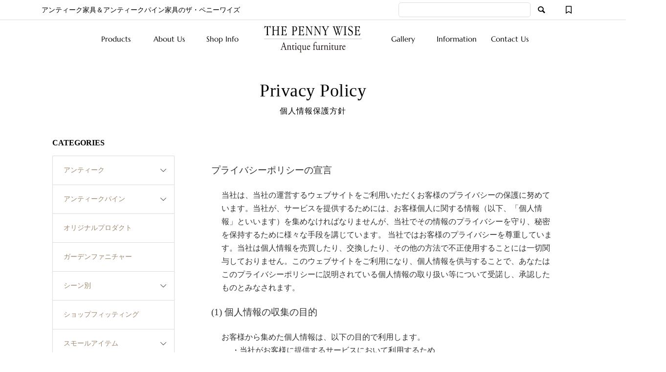

--- FILE ---
content_type: text/html; charset=UTF-8
request_url: https://www.pennywiseantique.com/contact/privacy_policy/
body_size: 22401
content:
<!DOCTYPE html>
<html dir="ltr" lang="ja" prefix="og: https://ogp.me/ns#">
<head >
<meta charset="UTF-8">
<meta name="viewport" content="width=device-width">
<script type="application/ld+json">
{
  "@context" : "http://schema.org",
  "@type" : "WebSite",
  "name" : "THE PENNY WISE Antique",
  "url" : "https://www.pennywiseantique.com/"
}
</script>
<title>Privacy Policy | THE PENNY WISE Antique ザ・ペニーワイズアンティーク</title>

		<!-- All in One SEO 4.9.3 - aioseo.com -->
	<meta name="description" content="プライバシーポリシーの宣言 当社は、当社の運営するウェブサイトをご利用いただくお客様のプライバシーの保護に努め" />
	<meta name="robots" content="max-image-preview:large" />
	<link rel="canonical" href="https://www.pennywiseantique.com/contact/privacy_policy/" />
	<meta name="generator" content="All in One SEO (AIOSEO) 4.9.3" />
		<meta property="og:locale" content="ja_JP" />
		<meta property="og:site_name" content="THE PENNY WISE Antique ザ・ペニーワイズ・アンティーク | アンティーク家具＆オールドパイン家具" />
		<meta property="og:type" content="article" />
		<meta property="og:title" content="Privacy Policy | THE PENNY WISE Antique ザ・ペニーワイズアンティーク" />
		<meta property="og:description" content="プライバシーポリシーの宣言 当社は、当社の運営するウェブサイトをご利用いただくお客様のプライバシーの保護に努め" />
		<meta property="og:url" content="https://www.pennywiseantique.com/contact/privacy_policy/" />
		<meta property="og:image" content="https://www.pennywiseantique.com/wp-content/uploads/2021/11/pw_kachidoki.jpg" />
		<meta property="og:image:secure_url" content="https://www.pennywiseantique.com/wp-content/uploads/2021/11/pw_kachidoki.jpg" />
		<meta property="og:image:width" content="1200" />
		<meta property="og:image:height" content="766" />
		<meta property="article:published_time" content="2013-10-17T06:44:52+00:00" />
		<meta property="article:modified_time" content="2021-02-12T09:53:32+00:00" />
		<meta name="twitter:card" content="summary" />
		<meta name="twitter:title" content="Privacy Policy | THE PENNY WISE Antique ザ・ペニーワイズアンティーク" />
		<meta name="twitter:description" content="プライバシーポリシーの宣言 当社は、当社の運営するウェブサイトをご利用いただくお客様のプライバシーの保護に努め" />
		<meta name="twitter:image" content="https://www.pennywiseantique.com/wp-content/uploads/2021/11/pw_kachidoki.jpg" />
		<script type="application/ld+json" class="aioseo-schema">
			{"@context":"https:\/\/schema.org","@graph":[{"@type":"BreadcrumbList","@id":"https:\/\/www.pennywiseantique.com\/contact\/privacy_policy\/#breadcrumblist","itemListElement":[{"@type":"ListItem","@id":"https:\/\/www.pennywiseantique.com#listItem","position":1,"name":"\u30db\u30fc\u30e0","item":"https:\/\/www.pennywiseantique.com","nextItem":{"@type":"ListItem","@id":"https:\/\/www.pennywiseantique.com\/contact\/#listItem","name":"Contact Us"}},{"@type":"ListItem","@id":"https:\/\/www.pennywiseantique.com\/contact\/#listItem","position":2,"name":"Contact Us","item":"https:\/\/www.pennywiseantique.com\/contact\/","nextItem":{"@type":"ListItem","@id":"https:\/\/www.pennywiseantique.com\/contact\/privacy_policy\/#listItem","name":"Privacy Policy"},"previousItem":{"@type":"ListItem","@id":"https:\/\/www.pennywiseantique.com#listItem","name":"\u30db\u30fc\u30e0"}},{"@type":"ListItem","@id":"https:\/\/www.pennywiseantique.com\/contact\/privacy_policy\/#listItem","position":3,"name":"Privacy Policy","previousItem":{"@type":"ListItem","@id":"https:\/\/www.pennywiseantique.com\/contact\/#listItem","name":"Contact Us"}}]},{"@type":"Organization","@id":"https:\/\/www.pennywiseantique.com\/#organization","name":"THE PENNY WISE","description":"\u30a2\u30f3\u30c6\u30a3\u30fc\u30af\u5bb6\u5177\uff06\u30a2\u30f3\u30c6\u30a3\u30fc\u30af\u30d1\u30a4\u30f3\u5bb6\u5177\u306e\u30b6\u30fb\u30da\u30cb\u30fc\u30ef\u30a4\u30ba","url":"https:\/\/www.pennywiseantique.com\/","telephone":"+81334434311","logo":{"@type":"ImageObject","url":"https:\/\/www.pennywiseantique.com\/wp-content\/uploads\/2021\/10\/pwantique_logo.png","@id":"https:\/\/www.pennywiseantique.com\/contact\/privacy_policy\/#organizationLogo","width":260,"height":60},"image":{"@id":"https:\/\/www.pennywiseantique.com\/contact\/privacy_policy\/#organizationLogo"},"sameAs":["https:\/\/www.instagram.com\/the_penny_wise_antiques\/","https:\/\/www.pinterest.jp\/colonialcheck\/antique-image\/"]},{"@type":"WebPage","@id":"https:\/\/www.pennywiseantique.com\/contact\/privacy_policy\/#webpage","url":"https:\/\/www.pennywiseantique.com\/contact\/privacy_policy\/","name":"Privacy Policy | THE PENNY WISE Antique \u30b6\u30fb\u30da\u30cb\u30fc\u30ef\u30a4\u30ba\u30a2\u30f3\u30c6\u30a3\u30fc\u30af","description":"\u30d7\u30e9\u30a4\u30d0\u30b7\u30fc\u30dd\u30ea\u30b7\u30fc\u306e\u5ba3\u8a00 \u5f53\u793e\u306f\u3001\u5f53\u793e\u306e\u904b\u55b6\u3059\u308b\u30a6\u30a7\u30d6\u30b5\u30a4\u30c8\u3092\u3054\u5229\u7528\u3044\u305f\u3060\u304f\u304a\u5ba2\u69d8\u306e\u30d7\u30e9\u30a4\u30d0\u30b7\u30fc\u306e\u4fdd\u8b77\u306b\u52aa\u3081","inLanguage":"ja","isPartOf":{"@id":"https:\/\/www.pennywiseantique.com\/#website"},"breadcrumb":{"@id":"https:\/\/www.pennywiseantique.com\/contact\/privacy_policy\/#breadcrumblist"},"datePublished":"2013-10-17T15:44:52+09:00","dateModified":"2021-02-12T18:53:32+09:00"},{"@type":"WebSite","@id":"https:\/\/www.pennywiseantique.com\/#website","url":"https:\/\/www.pennywiseantique.com\/","name":"THE PENNY WISE Antique \u30b6\u30fb\u30da\u30cb\u30fc\u30ef\u30a4\u30ba\u30a2\u30f3\u30c6\u30a3\u30fc\u30af","description":"\u30a2\u30f3\u30c6\u30a3\u30fc\u30af\u5bb6\u5177\uff06\u30a2\u30f3\u30c6\u30a3\u30fc\u30af\u30d1\u30a4\u30f3\u5bb6\u5177\u306e\u30b6\u30fb\u30da\u30cb\u30fc\u30ef\u30a4\u30ba","inLanguage":"ja","publisher":{"@id":"https:\/\/www.pennywiseantique.com\/#organization"}}]}
		</script>
		<!-- All in One SEO -->

<link rel='stylesheet' id='wp-block-library-css' href='https://www.pennywiseantique.com/wp-includes/css/dist/block-library/style.min.css?ver=6.6.2' type='text/css' media='all' />
<link rel='stylesheet' id='aioseo/css/src/vue/standalone/blocks/table-of-contents/global.scss-css' href='https://www.pennywiseantique.com/wp-content/plugins/all-in-one-seo-pack/dist/Lite/assets/css/table-of-contents/global.e90f6d47.css?ver=4.9.3' type='text/css' media='all' />
<style id='filebird-block-filebird-gallery-style-inline-css' type='text/css'>
ul.filebird-block-filebird-gallery{margin:auto!important;padding:0!important;width:100%}ul.filebird-block-filebird-gallery.layout-grid{display:grid;grid-gap:20px;align-items:stretch;grid-template-columns:repeat(var(--columns),1fr);justify-items:stretch}ul.filebird-block-filebird-gallery.layout-grid li img{border:1px solid #ccc;box-shadow:2px 2px 6px 0 rgba(0,0,0,.3);height:100%;max-width:100%;-o-object-fit:cover;object-fit:cover;width:100%}ul.filebird-block-filebird-gallery.layout-masonry{-moz-column-count:var(--columns);-moz-column-gap:var(--space);column-gap:var(--space);-moz-column-width:var(--min-width);columns:var(--min-width) var(--columns);display:block;overflow:auto}ul.filebird-block-filebird-gallery.layout-masonry li{margin-bottom:var(--space)}ul.filebird-block-filebird-gallery li{list-style:none}ul.filebird-block-filebird-gallery li figure{height:100%;margin:0;padding:0;position:relative;width:100%}ul.filebird-block-filebird-gallery li figure figcaption{background:linear-gradient(0deg,rgba(0,0,0,.7),rgba(0,0,0,.3) 70%,transparent);bottom:0;box-sizing:border-box;color:#fff;font-size:.8em;margin:0;max-height:100%;overflow:auto;padding:3em .77em .7em;position:absolute;text-align:center;width:100%;z-index:2}ul.filebird-block-filebird-gallery li figure figcaption a{color:inherit}

</style>
<style id='classic-theme-styles-inline-css' type='text/css'>
/*! This file is auto-generated */
.wp-block-button__link{color:#fff;background-color:#32373c;border-radius:9999px;box-shadow:none;text-decoration:none;padding:calc(.667em + 2px) calc(1.333em + 2px);font-size:1.125em}.wp-block-file__button{background:#32373c;color:#fff;text-decoration:none}
</style>
<style id='global-styles-inline-css' type='text/css'>
:root{--wp--preset--aspect-ratio--square: 1;--wp--preset--aspect-ratio--4-3: 4/3;--wp--preset--aspect-ratio--3-4: 3/4;--wp--preset--aspect-ratio--3-2: 3/2;--wp--preset--aspect-ratio--2-3: 2/3;--wp--preset--aspect-ratio--16-9: 16/9;--wp--preset--aspect-ratio--9-16: 9/16;--wp--preset--color--black: #000000;--wp--preset--color--cyan-bluish-gray: #abb8c3;--wp--preset--color--white: #ffffff;--wp--preset--color--pale-pink: #f78da7;--wp--preset--color--vivid-red: #cf2e2e;--wp--preset--color--luminous-vivid-orange: #ff6900;--wp--preset--color--luminous-vivid-amber: #fcb900;--wp--preset--color--light-green-cyan: #7bdcb5;--wp--preset--color--vivid-green-cyan: #00d084;--wp--preset--color--pale-cyan-blue: #8ed1fc;--wp--preset--color--vivid-cyan-blue: #0693e3;--wp--preset--color--vivid-purple: #9b51e0;--wp--preset--gradient--vivid-cyan-blue-to-vivid-purple: linear-gradient(135deg,rgba(6,147,227,1) 0%,rgb(155,81,224) 100%);--wp--preset--gradient--light-green-cyan-to-vivid-green-cyan: linear-gradient(135deg,rgb(122,220,180) 0%,rgb(0,208,130) 100%);--wp--preset--gradient--luminous-vivid-amber-to-luminous-vivid-orange: linear-gradient(135deg,rgba(252,185,0,1) 0%,rgba(255,105,0,1) 100%);--wp--preset--gradient--luminous-vivid-orange-to-vivid-red: linear-gradient(135deg,rgba(255,105,0,1) 0%,rgb(207,46,46) 100%);--wp--preset--gradient--very-light-gray-to-cyan-bluish-gray: linear-gradient(135deg,rgb(238,238,238) 0%,rgb(169,184,195) 100%);--wp--preset--gradient--cool-to-warm-spectrum: linear-gradient(135deg,rgb(74,234,220) 0%,rgb(151,120,209) 20%,rgb(207,42,186) 40%,rgb(238,44,130) 60%,rgb(251,105,98) 80%,rgb(254,248,76) 100%);--wp--preset--gradient--blush-light-purple: linear-gradient(135deg,rgb(255,206,236) 0%,rgb(152,150,240) 100%);--wp--preset--gradient--blush-bordeaux: linear-gradient(135deg,rgb(254,205,165) 0%,rgb(254,45,45) 50%,rgb(107,0,62) 100%);--wp--preset--gradient--luminous-dusk: linear-gradient(135deg,rgb(255,203,112) 0%,rgb(199,81,192) 50%,rgb(65,88,208) 100%);--wp--preset--gradient--pale-ocean: linear-gradient(135deg,rgb(255,245,203) 0%,rgb(182,227,212) 50%,rgb(51,167,181) 100%);--wp--preset--gradient--electric-grass: linear-gradient(135deg,rgb(202,248,128) 0%,rgb(113,206,126) 100%);--wp--preset--gradient--midnight: linear-gradient(135deg,rgb(2,3,129) 0%,rgb(40,116,252) 100%);--wp--preset--font-size--small: 13px;--wp--preset--font-size--medium: 20px;--wp--preset--font-size--large: 36px;--wp--preset--font-size--x-large: 42px;--wp--preset--spacing--20: 0.44rem;--wp--preset--spacing--30: 0.67rem;--wp--preset--spacing--40: 1rem;--wp--preset--spacing--50: 1.5rem;--wp--preset--spacing--60: 2.25rem;--wp--preset--spacing--70: 3.38rem;--wp--preset--spacing--80: 5.06rem;--wp--preset--shadow--natural: 6px 6px 9px rgba(0, 0, 0, 0.2);--wp--preset--shadow--deep: 12px 12px 50px rgba(0, 0, 0, 0.4);--wp--preset--shadow--sharp: 6px 6px 0px rgba(0, 0, 0, 0.2);--wp--preset--shadow--outlined: 6px 6px 0px -3px rgba(255, 255, 255, 1), 6px 6px rgba(0, 0, 0, 1);--wp--preset--shadow--crisp: 6px 6px 0px rgba(0, 0, 0, 1);}:where(.is-layout-flex){gap: 0.5em;}:where(.is-layout-grid){gap: 0.5em;}body .is-layout-flex{display: flex;}.is-layout-flex{flex-wrap: wrap;align-items: center;}.is-layout-flex > :is(*, div){margin: 0;}body .is-layout-grid{display: grid;}.is-layout-grid > :is(*, div){margin: 0;}:where(.wp-block-columns.is-layout-flex){gap: 2em;}:where(.wp-block-columns.is-layout-grid){gap: 2em;}:where(.wp-block-post-template.is-layout-flex){gap: 1.25em;}:where(.wp-block-post-template.is-layout-grid){gap: 1.25em;}.has-black-color{color: var(--wp--preset--color--black) !important;}.has-cyan-bluish-gray-color{color: var(--wp--preset--color--cyan-bluish-gray) !important;}.has-white-color{color: var(--wp--preset--color--white) !important;}.has-pale-pink-color{color: var(--wp--preset--color--pale-pink) !important;}.has-vivid-red-color{color: var(--wp--preset--color--vivid-red) !important;}.has-luminous-vivid-orange-color{color: var(--wp--preset--color--luminous-vivid-orange) !important;}.has-luminous-vivid-amber-color{color: var(--wp--preset--color--luminous-vivid-amber) !important;}.has-light-green-cyan-color{color: var(--wp--preset--color--light-green-cyan) !important;}.has-vivid-green-cyan-color{color: var(--wp--preset--color--vivid-green-cyan) !important;}.has-pale-cyan-blue-color{color: var(--wp--preset--color--pale-cyan-blue) !important;}.has-vivid-cyan-blue-color{color: var(--wp--preset--color--vivid-cyan-blue) !important;}.has-vivid-purple-color{color: var(--wp--preset--color--vivid-purple) !important;}.has-black-background-color{background-color: var(--wp--preset--color--black) !important;}.has-cyan-bluish-gray-background-color{background-color: var(--wp--preset--color--cyan-bluish-gray) !important;}.has-white-background-color{background-color: var(--wp--preset--color--white) !important;}.has-pale-pink-background-color{background-color: var(--wp--preset--color--pale-pink) !important;}.has-vivid-red-background-color{background-color: var(--wp--preset--color--vivid-red) !important;}.has-luminous-vivid-orange-background-color{background-color: var(--wp--preset--color--luminous-vivid-orange) !important;}.has-luminous-vivid-amber-background-color{background-color: var(--wp--preset--color--luminous-vivid-amber) !important;}.has-light-green-cyan-background-color{background-color: var(--wp--preset--color--light-green-cyan) !important;}.has-vivid-green-cyan-background-color{background-color: var(--wp--preset--color--vivid-green-cyan) !important;}.has-pale-cyan-blue-background-color{background-color: var(--wp--preset--color--pale-cyan-blue) !important;}.has-vivid-cyan-blue-background-color{background-color: var(--wp--preset--color--vivid-cyan-blue) !important;}.has-vivid-purple-background-color{background-color: var(--wp--preset--color--vivid-purple) !important;}.has-black-border-color{border-color: var(--wp--preset--color--black) !important;}.has-cyan-bluish-gray-border-color{border-color: var(--wp--preset--color--cyan-bluish-gray) !important;}.has-white-border-color{border-color: var(--wp--preset--color--white) !important;}.has-pale-pink-border-color{border-color: var(--wp--preset--color--pale-pink) !important;}.has-vivid-red-border-color{border-color: var(--wp--preset--color--vivid-red) !important;}.has-luminous-vivid-orange-border-color{border-color: var(--wp--preset--color--luminous-vivid-orange) !important;}.has-luminous-vivid-amber-border-color{border-color: var(--wp--preset--color--luminous-vivid-amber) !important;}.has-light-green-cyan-border-color{border-color: var(--wp--preset--color--light-green-cyan) !important;}.has-vivid-green-cyan-border-color{border-color: var(--wp--preset--color--vivid-green-cyan) !important;}.has-pale-cyan-blue-border-color{border-color: var(--wp--preset--color--pale-cyan-blue) !important;}.has-vivid-cyan-blue-border-color{border-color: var(--wp--preset--color--vivid-cyan-blue) !important;}.has-vivid-purple-border-color{border-color: var(--wp--preset--color--vivid-purple) !important;}.has-vivid-cyan-blue-to-vivid-purple-gradient-background{background: var(--wp--preset--gradient--vivid-cyan-blue-to-vivid-purple) !important;}.has-light-green-cyan-to-vivid-green-cyan-gradient-background{background: var(--wp--preset--gradient--light-green-cyan-to-vivid-green-cyan) !important;}.has-luminous-vivid-amber-to-luminous-vivid-orange-gradient-background{background: var(--wp--preset--gradient--luminous-vivid-amber-to-luminous-vivid-orange) !important;}.has-luminous-vivid-orange-to-vivid-red-gradient-background{background: var(--wp--preset--gradient--luminous-vivid-orange-to-vivid-red) !important;}.has-very-light-gray-to-cyan-bluish-gray-gradient-background{background: var(--wp--preset--gradient--very-light-gray-to-cyan-bluish-gray) !important;}.has-cool-to-warm-spectrum-gradient-background{background: var(--wp--preset--gradient--cool-to-warm-spectrum) !important;}.has-blush-light-purple-gradient-background{background: var(--wp--preset--gradient--blush-light-purple) !important;}.has-blush-bordeaux-gradient-background{background: var(--wp--preset--gradient--blush-bordeaux) !important;}.has-luminous-dusk-gradient-background{background: var(--wp--preset--gradient--luminous-dusk) !important;}.has-pale-ocean-gradient-background{background: var(--wp--preset--gradient--pale-ocean) !important;}.has-electric-grass-gradient-background{background: var(--wp--preset--gradient--electric-grass) !important;}.has-midnight-gradient-background{background: var(--wp--preset--gradient--midnight) !important;}.has-small-font-size{font-size: var(--wp--preset--font-size--small) !important;}.has-medium-font-size{font-size: var(--wp--preset--font-size--medium) !important;}.has-large-font-size{font-size: var(--wp--preset--font-size--large) !important;}.has-x-large-font-size{font-size: var(--wp--preset--font-size--x-large) !important;}
:where(.wp-block-post-template.is-layout-flex){gap: 1.25em;}:where(.wp-block-post-template.is-layout-grid){gap: 1.25em;}
:where(.wp-block-columns.is-layout-flex){gap: 2em;}:where(.wp-block-columns.is-layout-grid){gap: 2em;}
:root :where(.wp-block-pullquote){font-size: 1.5em;line-height: 1.6;}
</style>
<link rel='stylesheet' id='contact-form-7-css' href='https://www.pennywiseantique.com/wp-content/plugins/contact-form-7/includes/css/styles.css?ver=6.0.6' type='text/css' media='all' />
<link rel='stylesheet' id='jquery-ui-dialog-min-css-css' href='https://www.pennywiseantique.com/wp-includes/css/jquery-ui-dialog.min.css?ver=6.6.2' type='text/css' media='all' />
<link rel='stylesheet' id='contact-form-7-confirm-plus-css' href='https://www.pennywiseantique.com/wp-content/plugins/confirm-plus-contact-form-7/assets/css/styles.css?ver=20240715_120412' type='text/css' media='all' />
<link rel='stylesheet' id='ego-style-css' href='https://www.pennywiseantique.com/wp-content/themes/antique/style.css?ver=1.5.6' type='text/css' media='all' />
<link rel='stylesheet' id='ego-slick-css' href='https://www.pennywiseantique.com/wp-content/themes/antique/css/slick.min.css?ver=1.5.6' type='text/css' media='all' />
<link rel='stylesheet' id='ego-icon-css' href='https://www.pennywiseantique.com/wp-content/themes/antique/css/icons.css?ver=1.5.6' type='text/css' media='all' />
<link rel='stylesheet' id='ego-perfect-scrollbar-css' href='https://www.pennywiseantique.com/wp-content/themes/antique/css/perfect-scrollbar.css?ver=1.5.6' type='text/css' media='all' />
<link rel='stylesheet' id='ego-welcart-css' href='https://www.pennywiseantique.com/wp-content/themes/antique/css/welcart.css?ver=1.5.6' type='text/css' media='all' />
<link rel='stylesheet' id='usces_default_css-css' href='https://www.pennywiseantique.com/wp-content/plugins/usc-e-shop/css/usces_default.css?ver=2.5.3.2202073' type='text/css' media='all' />
<link rel='stylesheet' id='dashicons-css' href='https://www.pennywiseantique.com/wp-includes/css/dashicons.min.css?ver=6.6.2' type='text/css' media='all' />
<script type="text/javascript" src="https://www.pennywiseantique.com/wp-includes/js/jquery/jquery.min.js?ver=3.7.1" id="jquery-core-js"></script>
<script type="text/javascript" src="https://www.pennywiseantique.com/wp-includes/js/jquery/jquery-migrate.min.js?ver=3.4.1" id="jquery-migrate-js"></script>
<link rel="https://api.w.org/" href="https://www.pennywiseantique.com/wp-json/" /><link rel="alternate" title="JSON" type="application/json" href="https://www.pennywiseantique.com/wp-json/wp/v2/pages/3180" /><link rel="EditURI" type="application/rsd+xml" title="RSD" href="https://www.pennywiseantique.com/xmlrpc.php?rsd" />
<meta name="generator" content="WordPress 6.6.2" />
<link rel='shortlink' href='https://www.pennywiseantique.com/?p=3180' />
<link rel="alternate" title="oEmbed (JSON)" type="application/json+oembed" href="https://www.pennywiseantique.com/wp-json/oembed/1.0/embed?url=https%3A%2F%2Fwww.pennywiseantique.com%2Fcontact%2Fprivacy_policy%2F" />
<link rel="alternate" title="oEmbed (XML)" type="text/xml+oembed" href="https://www.pennywiseantique.com/wp-json/oembed/1.0/embed?url=https%3A%2F%2Fwww.pennywiseantique.com%2Fcontact%2Fprivacy_policy%2F&#038;format=xml" />
<script type="text/javascript">
(function(url){
	if(/(?:Chrome\/26\.0\.1410\.63 Safari\/537\.31|WordfenceTestMonBot)/.test(navigator.userAgent)){ return; }
	var addEvent = function(evt, handler) {
		if (window.addEventListener) {
			document.addEventListener(evt, handler, false);
		} else if (window.attachEvent) {
			document.attachEvent('on' + evt, handler);
		}
	};
	var removeEvent = function(evt, handler) {
		if (window.removeEventListener) {
			document.removeEventListener(evt, handler, false);
		} else if (window.detachEvent) {
			document.detachEvent('on' + evt, handler);
		}
	};
	var evts = 'contextmenu dblclick drag dragend dragenter dragleave dragover dragstart drop keydown keypress keyup mousedown mousemove mouseout mouseover mouseup mousewheel scroll'.split(' ');
	var logHuman = function() {
		if (window.wfLogHumanRan) { return; }
		window.wfLogHumanRan = true;
		var wfscr = document.createElement('script');
		wfscr.type = 'text/javascript';
		wfscr.async = true;
		wfscr.src = url + '&r=' + Math.random();
		(document.getElementsByTagName('head')[0]||document.getElementsByTagName('body')[0]).appendChild(wfscr);
		for (var i = 0; i < evts.length; i++) {
			removeEvent(evts[i], logHuman);
		}
	};
	for (var i = 0; i < evts.length; i++) {
		addEvent(evts[i], logHuman);
	}
})('//www.pennywiseantique.com/?wordfence_lh=1&hid=C0F6D67366DC1E372DDC0418BDB59263');
</script><link rel="shortcut icon" href="https://www.pennywiseantique.com/wp-content/uploads/2021/03/favicon.png">
<style>
.p-breadcrumb__inner, .p-wc-headline, .p-wc-headline02, .p-archive03__item-like, .p-article-like, .p-entry-product__category a, .p-wishlist__item-remove:hover { color: #999899; }
.p-button, .p-pagetop a { background-color: #999899; }
.slick-dots li.slick-active button { background-color:  #999899 !important; }
 .p-page-links a:hover, .p-page-links > span, .p-pager__item .current, .p-pager__item a:hover, .c-comment__tab-item.is-active a, .c-comment__tab-item.is-active p, c-comment__password-protected, .c-pw__btn--register, .c-pw__btn, #wdgctToCheckout a { background-color: #999899; border-color: #999899; }
.c-comment__tab-item a, .c-comment__tab-item p { border-color: #999899; }
.c-comment__tab-item.is-active a:after, .c-comment__tab-item.is-active p:after { border-top-color: #999899; }
.p-entry-product__header-like:hover, .p-entry-product__category a:hover, #wdgctToCart a:hover { color: #000000; }
.p-button:hover, .p-pagetop a:hover { background-color: #000000; }
.c-comment__tab-item a:hover { background-color: #000000; border-color: #000000; }
.slick-dots li:hover button { background-color: #000000 !important; }
.p-body a { color: #000000; }
.p-body a:hover { color: #999899; }
body, input, textarea, select, button { font-family: "Times New Roman", "游明朝", "Yu Mincho", "游明朝体", "YuMincho", "ヒラギノ明朝 Pro W3", "Hiragino Mincho Pro", "HiraMinProN-W3", "HGS明朝E", "ＭＳ Ｐ明朝", "MS PMincho", serif;  font-feature-settings: "palt";}
.p-logo, .p-entry__title, .p-headline, .p-page-header__title, .p-page-header__subtitle, .p-page-header__image-title, .p-page-header__image-subtitle, .p-header-content__catch, .p-cb__item-headline, .p-cb__item-subheadline {
font-family: "Times New Roman", "Yu Mincho", "游明朝体", "YuMincho", "ヒラギノ明朝 Pro W3", "Hiragino Mincho Pro", "HiraMinProN-W3", "HGS明朝E", "ＭＳ Ｐ明朝", "MS PMincho", serif;
}
.p-hover-effect--type1:hover .p-hover-effect__image { -webkit-transform: scale(1.2); -moz-transform: scale(1.2); -ms-transform: scale(1.2); transform: scale(1.2); }
.p-hover-effect--type2 .p-hover-effect__image { -webkit-transform: scale(1.2); -moz-transform: scale(1.2); -ms-transform: scale(1.2); transform: scale(1.2); }
.p-hover-effect--type3 .p-hover-effect__image { -webkit-transform: scale(1.2) translate3d(-8px, 0, 0); -moz-transform: scale(1.2) translate3d(-8px, 0, 0); -ms-transform: scale(1.2) translate3d(-8px, 0, 0); transform: scale(1.2) translate3d(-8px, 0, 0); }
.p-hover-effect--type3:hover .p-hover-effect__image { -webkit-transform: scale(1.2) translate3d(8px, 0, 0); -moz-transform: scale(1.2) translate3d(8px, 0, 0); -ms-transform: scale(1.2) translate3d(8px, 0, 0); transform: scale(1.2) translate3d(8px, 0, 0); }
.p-hover-effect--type3:hover .p-hover-effect__bg, .p-hover-effect--type3.p-hover-effect__bg:hover { background: #000000; }
.p-hover-effect--type3:hover .p-hover-effect__image { opacity: 0.5; }
.p-hover-effect--type4.p-hover-effect__bg:hover, .p-hover-effect--type4:hover .p-hover-effect__bg { background: #ffffff; }
.p-hover-effect--type4:hover .p-hover-effect__image { opacity: 0.5; }


.p-entry__title { font-size: 24px; }
.p-entry__body { color: #333333; font-size: 16px; }
.p-header__membermenu-cart__badge { background-color: #000000; color: #ffffff; }
.p-header__membermenu .p-header__membermenu-cart a { color: #000000 !important; }
.p-header__lower-inner .p-header-memberbox a, .p-header__lower-inner .p-header-memberbox a, .l-header.is-header-fixed .p-header__lower-inner .p-header-memberbox a, .is-header-fixed .p-header__lower-inner .p-header-memberbox a { color: #333333; }
.p-header-memberbox, .p-header-view-cart { background-color: #ffffff; color: #333333; }
.p-entry-product__title { font-size: 24px; }
.p-entry-product__body, p-wc__body { color: #000000; font-size: 12pt; }
.p-price { color: #000000; }
.p-entry-product__price { font-size: 22px; }
#wdgctToCart a { color: #999899; }
.widget_welcart_login input#member_loginw { background-color: #999899; }
.widget_welcart_login input#member_loginw:hover, #wdgctToCheckout a:hover { background-color: #000000; }
.p-entry-news__title { font-size: 24px; }
.p-entry-news__body { color: #000000; font-size: 16px; }
.p-header__logo--text { font-size: 36px; }
.p-megamenu01 { background-color: #000000; }
.p-megamenu01__list-item a { color: #ffffff; }
.p-megamenu01__list-item a:hover { color: #ffffff; }
.p-megamenu01__list-item__thumbnail-overlay { background-color: #000000; opacity: 0.2; }
.p-megamenu02 { background-color: #000000; }
.p-megamenu02__list-item a, .p-megamenu02__archive-item__meta { color: #ffffff; }
.p-megamenu02__list-item a:hover { color: #999999; }
.p-megamenu-a { background-color: #000000; }
.p-megamenu-b { background-color: #000000; }
.p-footer-nav__area { background-color: #eee; }
.p-footer-nav__headline { color: #333333; }
.p-footer-nav, .p-footer-nav a, .p-footer-nav__area .p-social-nav a { color: #000000; }
.p-footer-nav a:hover, .p-footer-nav__area .p-social-nav a:hover { color: #999999; }
.p-footer__logo--text { font-size: 36px; }
.p-copyright { background-color: #000000; color: #ffffff; }
.p-copyright .p-social-nav a { color: #ffffff; }
.styled_h2, .p-body .styled_h2 { border-top: 1px solid #222222; border-bottom: 1px solid #222222; border-left: 0px solid #222222; border-right: 0px solid #222222; color: #000000; font-size: 22px; text-align: left; margin-bottom: 30px; margin-top: 0px; padding: 30px 0px 30px 0px; }
.styled_h3, .p-body .styled_h3 { border-top: 2px solid #222222; border-bottom: 1px solid #dddddd; border-left: 0px solid #dddddd; border-right: 0px solid #dddddd; color: #000000; font-size: 20px; text-align: left; margin-bottom: 30px; margin-top: 0px; padding: 30px 0px 30px 20px; }
.styled_h4, .p-body .styled_h4 { border-top: 0px solid #dddddd; border-bottom: 0px solid #dddddd; border-left: 2px solid #222222; border-right: 0px solid #dddddd; color: #000000; font-size: 18px; text-align: left; margin-bottom: 30px; margin-top: 0px; padding: 10px 0px 10px 15px; }
.styled_h5, .p-body .styled_h5 { border-top: 0px solid #dddddd; border-bottom: 0px solid #dddddd; border-left: 0px solid #dddddd; border-right: 0px solid #dddddd; color: #000000; font-size: 16px; text-align: left; margin-bottom: 30px; margin-top: 0px; padding: 15px 15px 15px 15px; }
.q_custom_button1 { background: #535353; color: #ffffff !important; }
.q_custom_button1:hover, .q_custom_button1:focus { background: #7d7d7d; color: #ffffff !important; }
.q_custom_button2 { background: #535353; color: #ffffff !important; }
.q_custom_button2:hover, .q_custom_button2:focus { background: #7d7d7d; color: #ffffff !important; }
.q_custom_button3 { background: #535353; color: #ffffff !important; }
.q_custom_button3:hover, .q_custom_button3:focus { background: #7d7d7d; color: #ffffff !important; }
.speech_balloon_left1 .speach_balloon_text { background-color: #ffdfdf; border-color: #ffdfdf; color: #000000; }
.speech_balloon_left1 .speach_balloon_text::before { border-right-color: #ffdfdf; }
.speech_balloon_left1 .speach_balloon_text::after { border-right-color: #ffdfdf; }
.speech_balloon_left2 .speach_balloon_text { background-color: #ffffff; border-color: #ff5353; color: #000000; }
.speech_balloon_left2 .speach_balloon_text::before { border-right-color: #ff5353; }
.speech_balloon_left2 .speach_balloon_text::after { border-right-color: #ffffff; }
.speech_balloon_right1 .speach_balloon_text { background-color: #ccf4ff; border-color: #ccf4ff; color: #000000; }
.speech_balloon_right1 .speach_balloon_text::before { border-left-color: #ccf4ff; }
.speech_balloon_right1 .speach_balloon_text::after { border-left-color: #ccf4ff; }
.speech_balloon_right2 .speach_balloon_text { background-color: #ffffff; border-color: #0789b5; color: #000000; }
.speech_balloon_right2 .speach_balloon_text::before { border-left-color: #0789b5; }
.speech_balloon_right2 .speach_balloon_text::after { border-left-color: #ffffff; }
@media (min-width: 992px) {
	.p-header__upper { background-color: #ffffff; }
	.p-header__upper, .p-header__upper a { color: #000000; }
	.p-header__upper a:hover, .p-header__upper button:hover { color: #999999; }
	.p-header__lower { background-color: #ffffff; }
	.p-header__lower-inner, .p-header__lower-inner a, .p-global-nav > li > a { color: #000000; }
	.p-header__lower-inner a:hover, .p-header__lower-inner button:hover { color: #999999; }
/*	.p-global-nav > li > a:hover, .p-global-nav > li.current-menu-item > a { background-color: #999899; border-color: #999899; }	*/
.p-global-nav  a { position: relative; display: inline-block; text-decoration: none; }
.p-global-nav > li > a {line-height:50px; }
/* menu undeline */
.p-global-nav > li > a::after {
  position: absolute;
  bottom: 4px;
  left: 0;
  content: '';
  width: 100%;
  height: 2px;
  background: #333;
  transform: scale(0, 1);
  transform-origin: center top;
  transition: transform .3s;
}
.p-global-nav > li > a:hover::after { transform: scale(1, 1); }

	.l-header__fix .is-header-fixed .p-header__upper { background-color: rgba(238, 238, 238, 0.8); }
	.l-header__fix .is-header-fixed .p-header__upper, .l-header__fix--mobile .is-header-fixed .p-header__upper a { color: #000000; }
	.l-header__fix .is-header-fixed .p-header__upper a:hover, .l-header__fix--mobile .is-header-fixed .p-header__upper button:hover { color: #999999; }
	.l-header__fix .is-header-fixed .p-header__lower { background-color: rgba(255, 255, 255, 0.8); }
	.l-header__fix .is-header-fixed .p-header__lower-inner, .l-header__fix--mobile .is-header-fixed .p-header__lower-inner a { color: #000000; }
	.l-header__fix .is-header-fixed .p-header__lower-inner a:hover, .l-header__fix--mobile .is-header-fixed .p-header__lower-inner button:hover, .l-header__fix .is-header-fixed .p-global-nav > li:hover > a, .l-header__fix .is-header-fixed .p-global-nav > li.current-menu-item > a { color: #999999; }
/*	.p-global-nav .sub-menu a { background-color: #ffffff; color: #333333 !important; } */
/*	.p-global-nav .sub-menu a { background-color: rgb(255,255,255,0.93); color: #000 !important; } */

/*	.p-global-nav .sub-menu a { background-color: rgb(159,136,110,0.8); color: #333333 !important; } */
	.p-global-nav .sub-menu a:hover, .p-global-nav .sub-menu .current-menu-item > a { background-color: #eaeaea; color: #000000 !important; }
}
@media (max-width: 991px) {
	.p-header__upper { background-color: #ffffff; display:none;}
	.p-header__upper, .p-header__upper a, .wp-mobile-device .p-header__upper-search__button:hover { color: #000000; }
	.p-header__lower, .p-header__upper-search__form { background-color: #ffffff; }
	.p-header__lower-inner, .p-header__lower-inner a { color: #000000; }
	.l-header__fix .is-header-fixed .p-header__upper { background-color: rgba(238, 238, 238, 0.8); }
	.l-header__fix .is-header-fixed .p-header__upper, .l-header__fix--mobile .is-header-fixed .p-header__upper a { color: #000000; }
	.l-header__fix--mobile .is-header-fixed .p-header__lower { background-color: rgba(255, 255, 255, 0.8); }
	.l-header__fix--mobile .is-header-fixed .p-header__lower::before { opacity: 0.8 }
	.l-header__fix--mobile .is-header-fixed .p-header__lower-inner, .l-header__fix--mobile .is-header-fixed .p-header__lower-inner a { color: #000000; }
	.p-header__logo--text { font-size: 26px; }
	.p-footer__logo--text { font-size: 26px; }
	.p-drawer__contents { background-color: #edecea; }
	.p-drawer__menu > li, .p-drawer__membermenu02 > li + li { border-color: #edecea }
	.p-drawer__menu a, .p-drawer__menu > li > a { font-family: 'Marcellus', serif; font-size:16px; background-color: #edecea; color: #000000 !important; }
	.p-drawer__menu a:hover, .p-drawer__menu > li > a:hover { background-color: #d1d1d1; color: #000000 !important; }
	.p-drawer__menu .sub-menu a { background-color: #edecea; color: #000000 !important; }
	.p-drawer__menu .sub-menu a:hover { background-color: #d1d1d1; color: #000000 !important; }
	.p-entry__title { font-size: 18px; }
	.p-entry__body { font-size: 14px; }
	.p-entry-product__title { font-size: 18px; }
	.p-entry-product__body { font-size: 12pt; }
	.p-entry-product__price { font-size: 18px; }
	.p-entry-news__title { font-size: 18px; }
	.p-entry-news__body { font-size: 14px; }
}
@media (max-width: 350px) {
.p-entry-product__body { font-size: 12pt;}
}
</style>
<style id="current-page-style">
.p-entry-page__body { font-size: 16px; }
@media (max-width: 991px) {
	.p-entry-page__body { font-size: 14px; }
}
</style>
		<style type="text/css" id="wp-custom-css">
			.grecaptcha-badge { visibility: hidden; }
.p-header__logo--mobile img {
position: absolute;
left: 0;
right: 0;
margin: auto;
top:10px;
}

@media (min-width: 992px){
.p-global-nav > ul > li > a {
line-height: 100px;
padding:0px 0px;

}
.p-global-nav > ul > li {
  float: left;
  position: relative;
	width:100px;
}

.p-global-nav {
  float: none;
  font-size: 15px;
}

.p-global-nav li:nth-child(4) {
 margin-left:260px;
}
.p-global-nav .sub-menu li:nth-child(4) {
 margin-left:0px; 
}
	
ul.menu {
float: none;
position: relative;
left: 50%;
width:880px;
display: inline-block;
text-align: center;
-webkit-transform: translate(-50%, 0);
transform: translate(-50%, 0);
}
	
}

.top_googlemap {
	display:block;
	width: 100%;
	margin : 0 auto;
}
.dp-google-map  {
	height:450px;
}
@media (max-width: 782px) {
.top_googlemap {
	width: 100%;
}
.dp-google-map  {
	height:200px;
}
}

.googlemap_button::before {
    content: "\e927";
    display: inline;
    font-family: "design_plus";
    margin-right: 7px;
}
.googlemap_button {
    display: inline-block;
    min-width: 220px;
    height: 55px;
    padding: 0 15px;
    border-radius: 0;
    border: 1px solid #dddddd;
    color: #000 !important;
    font-size: 14px;
    text-align: center;
    text-decoration: none;
    -webkit-box-sizing: border-box;
    -moz-box-sizing: border-box;
    -ms-box-sizing: border-box;
    -o-box-sizing: border-box;
    box-sizing: border-box;
    transition-property: background, color, border;
    display: -webkit-box;
    display: -ms-flexbox;
    display: flex;
    -webkit-box-align: center;
    -ms-flex-align: center;
    align-items: center;
    -webkit-box-pack: center;
    -ms-flex-pack: center;
    justify-content: center;
}
.googlemap_address{
	webkit-box-flex: 1;
    -ms-flex: 1;
    flex: 1;
    font-size: 14px;
    line-height: 2;
    text-align: left;
}
.googlemap_footer {
    display: -webkit-box;
    display: -ms-flexbox;
    display: flex;
    -webkit-box-pack: justify;
    -ms-flex-pack: justify;
    justify-content: space-between;
    clear: both;
	margin-top: 20px;
}

@media only screen and (max-width: 767px) {
.googlemap_button {
	min-width: 180px;
	height: 45px;
	font-size: 12px;
}
.googlemap_footer {
  -ms-flex-direction: column;
	flex-direction: column;
	margin-top: 10px;
}
}





		</style>
		<!-- Global site tag (gtag.js) - Google Analytics -->
<script async src="https://www.googletagmanager.com/gtag/js?id=G-Z873HL4H77"></script>
<script>
  window.dataLayer = window.dataLayer || [];
  function gtag(){dataLayer.push(arguments);}
  gtag('js', new Date());

  gtag('config', 'G-Z873HL4H77');

</script>

<link rel="stylesheet" href="https://use.fontawesome.com/releases/v5.15.3/css/all.css" integrity="sha384-SZXxX4whJ79/gErwcOYf+zWLeJdY/qpuqC4cAa9rOGUstPomtqpuNWT9wdPEn2fk" crossorigin="anonymous">
<style>
.visually-hidden {
  position: absolute !important;
  width: 1px !important;
  height: 1px !important;
  margin: -1px !important;
  padding: 0 !important;
  overflow: hidden !important;
  clip: rect(0, 0, 0, 0) !important;
  white-space: nowrap !important;
  border: 0 !important;
}
</style>
</head>
<body class="page-template-default page page-id-3180 page-child parent-pageid-192 l-sidebar--type1 l-header--type1 l-header--type1--mobile">
<header id="js-header" class="l-header">
	<div class="l-header__bar l-header__bar--mobile">
		<div class="p-header__upper">
			<div class="p-header__upper-inner l-inner">
				<div class="p-header-description">アンティーク家具＆アンティークパイン家具のザ・ペニーワイズ</div>

				<div class="p-header__upper-search is-active">
					<div class="p-header__upper-search__form">
						<form role="search" method="get" action="https://www.pennywiseantique.com/">
							<label for="header-search" class="visually-hidden">検索キーワード</label>
							<input id="header-search" class="p-header__upper-search__input" name="s" type="text" value="">
							<button class="p-header__upper-search__submit c-icon-button">&#xe915;</button>
						</form>
					</div>
					<button id="js-header__search" class="p-header__upper-search__button c-icon-button" title="検索"></button>

				<ul class="p-header__membermenu">
					<li class="p-header__membermenu-wishlist u-hidden-sm"><a href="https://www.pennywiseantique.com/usces-member/?page=wishlist" aria-label="ウィッシュリスト"><span class="p-header__membermenu-wishlist__count"></span></a></li>
				</ul>
				</div>
			</div>
			</div>
		<div class="p-header__lower">
			<div class="p-header__lower-inner l-inner">
				<div class="p-logo p-header__logo">
					<a href="https://www.pennywiseantique.com/"><img data-skip-lazy="1" src="/asset/img/antique_logo.svg" alt="THE PENNY WISE Antique ザ・ペニーワイズアンティーク" width="200" height="55" /></a>
				</div>
				<div class="p-logo p-header__logo--mobile">
					<a href="https://www.pennywiseantique.com/"><img data-skip-lazy="1" src="/asset/img/antique_logo.svg" alt="THE PENNY WISE Antique ザ・ペニーワイズアンティーク" width="180" height="50" /></a>
				</div>

				<div id="js-drawer" class="p-drawer">
					<div class="p-drawer__contents">
<nav class="p-global-nav__container"><ul id="js-global-nav" class="p-global-nav p-drawer__menu"><li id="menu-item-210628" class="menu-item menu-item-type-taxonomy menu-item-object-category menu-item-has-children menu-item-210628"><a title="製品" href="https://www.pennywiseantique.com/category/item/">Products<span class="p-global-nav__toggle"></span></a>
<ul class="sub-menu">
	<li id="menu-item-191593" class="menu-item menu-item-type-taxonomy menu-item-object-category menu-item-191593"><a href="https://www.pennywiseantique.com/category/item/itemnew/">New<span class="p-global-nav__toggle"></span></a></li>
	<li id="menu-item-210721" class="menu-item menu-item-type-taxonomy menu-item-object-category menu-item-210721"><a href="https://www.pennywiseantique.com/category/item/coming_soon/">カミングスーン<span class="p-global-nav__toggle"></span></a></li>
	<li id="menu-item-210722" class="menu-item menu-item-type-taxonomy menu-item-object-category menu-item-210722"><a href="https://www.pennywiseantique.com/category/item/itemreco/">ピックアップアイテム<span class="p-global-nav__toggle"></span></a></li>
	<li id="menu-item-191594" class="menu-item menu-item-type-taxonomy menu-item-object-category menu-item-has-children menu-item-191594"><a href="https://www.pennywiseantique.com/category/item/itemgenre/%e3%82%a2%e3%83%b3%e3%83%86%e3%82%a3%e3%83%bc%e3%82%af/">アンティーク<span class="p-global-nav__toggle"></span></a>
	<ul class="sub-menu">
		<li id="menu-item-210730" class="menu-item menu-item-type-taxonomy menu-item-object-category menu-item-210730"><a href="https://www.pennywiseantique.com/category/item/itemgenre/%e3%82%a2%e3%83%b3%e3%83%86%e3%82%a3%e3%83%bc%e3%82%af/%e3%83%86%e3%83%bc%e3%83%96%e3%83%ab-%e3%82%a2%e3%83%b3%e3%83%86%e3%82%a3%e3%83%bc%e3%82%af/">テーブル<span class="p-global-nav__toggle"></span></a></li>
		<li id="menu-item-210731" class="menu-item menu-item-type-taxonomy menu-item-object-category menu-item-210731"><a href="https://www.pennywiseantique.com/category/item/itemgenre/%e3%82%a2%e3%83%b3%e3%83%86%e3%82%a3%e3%83%bc%e3%82%af/%e3%82%b3%e3%83%bc%e3%83%92%e3%83%bc%ef%bc%8f%e3%82%b5%e3%82%a4%e3%83%89%e3%83%86%e3%83%bc%e3%83%96%e3%83%ab-%e3%82%a2%e3%83%b3%e3%83%86%e3%82%a3%e3%83%bc%e3%82%af/">コーヒー／サイドテーブル<span class="p-global-nav__toggle"></span></a></li>
		<li id="menu-item-219279" class="menu-item menu-item-type-taxonomy menu-item-object-category menu-item-219279"><a href="https://www.pennywiseantique.com/category/item/itemgenre/%e3%82%a2%e3%83%b3%e3%83%86%e3%82%a3%e3%83%bc%e3%82%af/%e3%83%81%e3%82%a7%e3%82%a2%ef%bc%8f%e3%82%b9%e3%83%84%e3%83%bc%e3%83%ab-%e3%82%a2%e3%83%b3%e3%83%86%e3%82%a3%e3%83%bc%e3%82%af/">チェア／スツール<span class="p-global-nav__toggle"></span></a></li>
		<li id="menu-item-210733" class="menu-item menu-item-type-taxonomy menu-item-object-category menu-item-210733"><a href="https://www.pennywiseantique.com/category/item/itemgenre/%e3%82%a2%e3%83%b3%e3%83%86%e3%82%a3%e3%83%bc%e3%82%af/%e3%83%96%e3%83%83%e3%82%af%e3%82%b1%e3%83%bc%e3%82%b9%ef%bc%8f%e3%82%b7%e3%82%a7%e3%83%ab%e3%83%95-%e3%82%a2%e3%83%b3%e3%83%86%e3%82%a3%e3%83%bc%e3%82%af/">ブックケース／シェルフ<span class="p-global-nav__toggle"></span></a></li>
		<li id="menu-item-210734" class="menu-item menu-item-type-taxonomy menu-item-object-category menu-item-210734"><a href="https://www.pennywiseantique.com/category/item/itemgenre/%e3%82%a2%e3%83%b3%e3%83%86%e3%82%a3%e3%83%bc%e3%82%af/%e3%82%ad%e3%83%a3%e3%83%93%e3%83%8d%e3%83%83%e3%83%88%ef%bc%8f%e3%82%b7%e3%83%a7%e3%83%bc%e3%82%b1%e3%83%bc%e3%82%b9-%e3%82%a2%e3%83%b3%e3%83%86%e3%82%a3%e3%83%bc%e3%82%af/">キャビネット／ショーケース<span class="p-global-nav__toggle"></span></a></li>
		<li id="menu-item-210735" class="menu-item menu-item-type-taxonomy menu-item-object-category menu-item-210735"><a href="https://www.pennywiseantique.com/category/item/itemgenre/%e3%82%a2%e3%83%b3%e3%83%86%e3%82%a3%e3%83%bc%e3%82%af/%e3%83%81%e3%82%a7%e3%82%b9%e3%83%88%ef%bc%8f%e3%82%b5%e3%82%a4%e3%83%89%e3%83%9c%e3%83%bc%e3%83%89-%e3%82%a2%e3%83%b3%e3%83%86%e3%82%a3%e3%83%bc%e3%82%af/">チェスト／サイドボード<span class="p-global-nav__toggle"></span></a></li>
		<li id="menu-item-210737" class="menu-item menu-item-type-taxonomy menu-item-object-category menu-item-210737"><a href="https://www.pennywiseantique.com/category/item/itemgenre/%e3%82%a2%e3%83%b3%e3%83%86%e3%82%a3%e3%83%bc%e3%82%af/%e3%83%87%e3%82%b9%e3%82%af-%ef%bc%8f%e3%83%93%e3%83%a5%e3%83%bc%e3%83%ad%e3%83%bc%e3%82%a2%e3%83%b3%e3%83%86%e3%82%a3%e3%83%bc%e3%82%af/">デスク ／ビューロー<span class="p-global-nav__toggle"></span></a></li>
		<li id="menu-item-210736" class="menu-item menu-item-type-taxonomy menu-item-object-category menu-item-210736"><a href="https://www.pennywiseantique.com/category/item/itemgenre/%e3%82%a2%e3%83%b3%e3%83%86%e3%82%a3%e3%83%bc%e3%82%af/%e3%81%9d%e3%81%ae%e4%bb%96-%e3%82%a2%e3%83%b3%e3%83%86%e3%82%a3%e3%83%bc%e3%82%af/">その他<span class="p-global-nav__toggle"></span></a></li>
	</ul>
</li>
	<li id="menu-item-210723" class="menu-item menu-item-type-taxonomy menu-item-object-category menu-item-has-children menu-item-210723"><a href="https://www.pennywiseantique.com/category/item/itemgenre/%e3%82%a2%e3%83%b3%e3%83%86%e3%82%a3%e3%83%bc%e3%82%af%e3%83%91%e3%82%a4%e3%83%b3/">アンティークパイン<span class="p-global-nav__toggle"></span></a>
	<ul class="sub-menu">
		<li id="menu-item-210739" class="menu-item menu-item-type-taxonomy menu-item-object-category menu-item-210739"><a href="https://www.pennywiseantique.com/category/item/itemgenre/%e3%82%a2%e3%83%b3%e3%83%86%e3%82%a3%e3%83%bc%e3%82%af%e3%83%91%e3%82%a4%e3%83%b3/%e3%83%86%e3%83%bc%e3%83%96%e3%83%ab-%e3%82%a2%e3%83%b3%e3%83%86%e3%82%a3%e3%83%bc%e3%82%af%e3%83%91%e3%82%a4%e3%83%b3/">テーブル<span class="p-global-nav__toggle"></span></a></li>
		<li id="menu-item-210740" class="menu-item menu-item-type-taxonomy menu-item-object-category menu-item-210740"><a href="https://www.pennywiseantique.com/category/item/itemgenre/%e3%82%a2%e3%83%b3%e3%83%86%e3%82%a3%e3%83%bc%e3%82%af%e3%83%91%e3%82%a4%e3%83%b3/%e3%82%b3%e3%83%bc%e3%83%92%e3%83%bc%ef%bc%8f%e3%82%b5%e3%82%a4%e3%83%89%e3%83%86%e3%83%bc%e3%83%96%e3%83%ab-%e3%82%a2%e3%83%b3%e3%83%86%e3%82%a3%e3%83%bc%e3%82%af%e3%83%91%e3%82%a4%e3%83%b3/">コーヒー／サイドテーブル<span class="p-global-nav__toggle"></span></a></li>
		<li id="menu-item-210741" class="menu-item menu-item-type-taxonomy menu-item-object-category menu-item-210741"><a href="https://www.pennywiseantique.com/category/item/itemgenre/%e3%82%a2%e3%83%b3%e3%83%86%e3%82%a3%e3%83%bc%e3%82%af%e3%83%91%e3%82%a4%e3%83%b3/%e3%83%81%e3%82%a7%e3%82%a2%ef%bc%8f%e3%82%b9%e3%83%84%e3%83%bc%e3%83%ab-%e3%82%a2%e3%83%b3%e3%83%86%e3%82%a3%e3%83%bc%e3%82%af%e3%83%91%e3%82%a4%e3%83%b3/">チェア／スツール<span class="p-global-nav__toggle"></span></a></li>
		<li id="menu-item-210742" class="menu-item menu-item-type-taxonomy menu-item-object-category menu-item-210742"><a href="https://www.pennywiseantique.com/category/item/itemgenre/%e3%82%a2%e3%83%b3%e3%83%86%e3%82%a3%e3%83%bc%e3%82%af%e3%83%91%e3%82%a4%e3%83%b3/%e3%83%96%e3%83%83%e3%82%af%e3%82%b1%e3%83%bc%e3%82%b9%ef%bc%8f%e3%82%b7%e3%82%a7%e3%83%ab%e3%83%95-%e3%82%a2%e3%83%b3%e3%83%86%e3%82%a3%e3%83%bc%e3%82%af%e3%83%91%e3%82%a4%e3%83%b3/">ブックケース／シェルフ<span class="p-global-nav__toggle"></span></a></li>
		<li id="menu-item-210743" class="menu-item menu-item-type-taxonomy menu-item-object-category menu-item-210743"><a href="https://www.pennywiseantique.com/category/item/itemgenre/%e3%82%a2%e3%83%b3%e3%83%86%e3%82%a3%e3%83%bc%e3%82%af%e3%83%91%e3%82%a4%e3%83%b3/%e3%82%ad%e3%83%a3%e3%83%93%e3%83%8d%e3%83%83%e3%83%88%ef%bc%8f%e3%82%ab%e3%83%83%e3%83%97%e3%83%9c%e3%83%bc%e3%83%89-%e3%82%a2%e3%83%b3%e3%83%86%e3%82%a3%e3%83%bc%e3%82%af%e3%83%91%e3%82%a4%e3%83%b3/">キャビネット／カップボード<span class="p-global-nav__toggle"></span></a></li>
		<li id="menu-item-210745" class="menu-item menu-item-type-taxonomy menu-item-object-category menu-item-210745"><a href="https://www.pennywiseantique.com/category/item/itemgenre/%e3%82%a2%e3%83%b3%e3%83%86%e3%82%a3%e3%83%bc%e3%82%af%e3%83%91%e3%82%a4%e3%83%b3/%e3%83%81%e3%82%a7%e3%82%b9%e3%83%88-%ef%bc%8f%e3%82%b5%e3%82%a4%e3%83%89%e3%83%9c%e3%83%bc%e3%83%89%e3%82%a2%e3%83%b3%e3%83%86%e3%82%a3%e3%83%bc%e3%82%af%e3%83%91%e3%82%a4%e3%83%b3/">チェスト ／サイドボード<span class="p-global-nav__toggle"></span></a></li>
		<li id="menu-item-210744" class="menu-item menu-item-type-taxonomy menu-item-object-category menu-item-210744"><a href="https://www.pennywiseantique.com/category/item/itemgenre/%e3%82%a2%e3%83%b3%e3%83%86%e3%82%a3%e3%83%bc%e3%82%af%e3%83%91%e3%82%a4%e3%83%b3/%e3%83%87%e3%82%b9%e3%82%af-%e3%82%a2%e3%83%b3%e3%83%86%e3%82%a3%e3%83%bc%e3%82%af%e3%83%91%e3%82%a4%e3%83%b3/">デスク<span class="p-global-nav__toggle"></span></a></li>
		<li id="menu-item-210746" class="menu-item menu-item-type-taxonomy menu-item-object-category menu-item-210746"><a href="https://www.pennywiseantique.com/category/item/itemgenre/%e3%82%a2%e3%83%b3%e3%83%86%e3%82%a3%e3%83%bc%e3%82%af%e3%83%91%e3%82%a4%e3%83%b3/%e3%81%9d%e3%81%ae%e4%bb%96-%e3%82%a2%e3%83%b3%e3%83%86%e3%82%a3%e3%83%bc%e3%82%af%e3%83%91%e3%82%a4%e3%83%b3/">その他<span class="p-global-nav__toggle"></span></a></li>
	</ul>
</li>
	<li id="menu-item-210724" class="menu-item menu-item-type-taxonomy menu-item-object-category menu-item-210724"><a href="https://www.pennywiseantique.com/category/item/itemgenre/%e3%82%b9%e3%83%a2%e3%83%bc%e3%83%ab%e3%82%a2%e3%82%a4%e3%83%86%e3%83%a0/">スモールアイテム<span class="p-global-nav__toggle"></span></a></li>
	<li id="menu-item-210727" class="menu-item menu-item-type-taxonomy menu-item-object-category menu-item-210727"><a href="https://www.pennywiseantique.com/category/item/itemgenre/%e3%83%a9%e3%82%a4%e3%83%86%e3%82%a3%e3%83%b3%e3%82%b0/">ランプ<span class="p-global-nav__toggle"></span></a></li>
	<li id="menu-item-210726" class="menu-item menu-item-type-taxonomy menu-item-object-category menu-item-210726"><a href="https://www.pennywiseantique.com/category/item/itemgenre/%e3%83%89%e3%82%a2%e3%83%bb%e3%82%b9%e3%83%86%e3%83%b3%e3%83%89%e3%82%ac%e3%83%a9%e3%82%b9/">ドア・ステンドガラス<span class="p-global-nav__toggle"></span></a></li>
	<li id="menu-item-210728" class="menu-item menu-item-type-taxonomy menu-item-object-category menu-item-210728"><a href="https://www.pennywiseantique.com/category/item/itemgenre/%e3%82%ac%e3%83%bc%e3%83%87%e3%83%b3%e3%83%95%e3%82%a1%e3%83%8b%e3%83%81%e3%83%a3%e3%83%bc/">ガーデン<span class="p-global-nav__toggle"></span></a></li>
	<li id="menu-item-210729" class="menu-item menu-item-type-taxonomy menu-item-object-category menu-item-210729"><a href="https://www.pennywiseantique.com/category/item/itemgenre/%e3%82%b7%e3%83%a7%e3%83%83%e3%83%97%e3%83%95%e3%82%a3%e3%83%83%e3%83%86%e3%82%a3%e3%83%b3%e3%82%b0/">ショップフィッティング<span class="p-global-nav__toggle"></span></a></li>
	<li id="menu-item-210725" class="menu-item menu-item-type-taxonomy menu-item-object-category menu-item-210725"><a href="https://www.pennywiseantique.com/category/item/itemgenre/%e3%83%a6%e3%83%bc%e3%82%ba%e3%83%89/">ユーズド<span class="p-global-nav__toggle"></span></a></li>
	<li id="menu-item-227235" class="menu-item menu-item-type-taxonomy menu-item-object-category menu-item-227235"><a href="https://www.pennywiseantique.com/category/item/itemgenre/%e3%82%aa%e3%83%aa%e3%82%b8%e3%83%8a%e3%83%ab%e3%83%97%e3%83%ad%e3%83%80%e3%82%af%e3%83%88/">オリジナルプロダクト<span class="p-global-nav__toggle"></span></a></li>
	<li id="menu-item-212847" class="menu-item menu-item-type-taxonomy menu-item-object-category menu-item-212847"><a href="https://www.pennywiseantique.com/category/item/itemgenre/%e3%81%9d%e3%81%ae%e4%bb%96/">その他<span class="p-global-nav__toggle"></span></a></li>
	<li id="menu-item-210747" class="menu-item menu-item-type-taxonomy menu-item-object-category menu-item-210747"><a href="https://www.pennywiseantique.com/category/item/%e3%82%bd%e3%83%bc%e3%83%ab%e3%83%89%e3%82%a2%e3%82%a4%e3%83%86%e3%83%a0/">SOLD<span class="p-global-nav__toggle"></span></a></li>
</ul>
</li>
<li id="menu-item-191595" class="menu-item menu-item-type-post_type menu-item-object-page menu-item-191595"><a href="https://www.pennywiseantique.com/about-us/">About Us<span class="p-global-nav__toggle"></span></a></li>
<li id="menu-item-191596" class="menu-item menu-item-type-post_type menu-item-object-page menu-item-191596"><a href="https://www.pennywiseantique.com/shop-info/">Shop Info<span class="p-global-nav__toggle"></span></a></li>
<li id="menu-item-212652" class="menu-item menu-item-type-taxonomy menu-item-object-gallery_category menu-item-212652"><a href="https://www.pennywiseantique.com/gallery_category/all/">Gallery<span class="p-global-nav__toggle"></span></a></li>
<li id="menu-item-191598" class="menu-item menu-item-type-post_type menu-item-object-page menu-item-has-children menu-item-191598"><a href="https://www.pennywiseantique.com/information/">Information<span class="p-global-nav__toggle"></span></a>
<ul class="sub-menu">
	<li id="menu-item-211174" class="menu-item menu-item-type-post_type menu-item-object-page menu-item-211174"><a href="https://www.pennywiseantique.com/information/repair/">修理<span class="p-global-nav__toggle"></span></a></li>
	<li id="menu-item-192289" class="menu-item menu-item-type-post_type menu-item-object-page menu-item-192289"><a href="https://www.pennywiseantique.com/information/buy_trade/">買取<span class="p-global-nav__toggle"></span></a></li>
	<li id="menu-item-192273" class="menu-item menu-item-type-post_type menu-item-object-page menu-item-192273"><a href="https://www.pennywiseantique.com/information/lease/">リース<span class="p-global-nav__toggle"></span></a></li>
	<li id="menu-item-210997" class="menu-item menu-item-type-post_type menu-item-object-page menu-item-210997"><a href="https://www.pennywiseantique.com/information/members/">メンバーズ<span class="p-global-nav__toggle"></span></a></li>
	<li id="menu-item-192374" class="menu-item menu-item-type-post_type menu-item-object-page menu-item-192374"><a href="https://www.pennywiseantique.com/information/shopping_guide/">ショッピングガイド<span class="p-global-nav__toggle"></span></a></li>
	<li id="menu-item-212319" class="menu-item menu-item-type-post_type menu-item-object-page menu-item-212319"><a href="https://www.pennywiseantique.com/information/after_care/">アフターケア<span class="p-global-nav__toggle"></span></a></li>
	<li id="menu-item-210939" class="menu-item menu-item-type-post_type menu-item-object-page menu-item-210939"><a href="https://www.pennywiseantique.com/information/faqs/">よくあるご質問<span class="p-global-nav__toggle"></span></a></li>
	<li id="menu-item-212320" class="menu-item menu-item-type-custom menu-item-object-custom menu-item-212320"><a target="_blank" rel="noopener" href="https://pennywise-online.tokyo/">オンラインショップ<span class="p-global-nav__toggle"></span></a></li>
	<li id="menu-item-212766" class="menu-item menu-item-type-post_type menu-item-object-page menu-item-has-children menu-item-212766"><a href="https://www.pennywiseantique.com/information/another-shop/">系列店のご紹介<span class="p-global-nav__toggle"></span></a>
	<ul class="sub-menu">
		<li id="menu-item-223647" class="menu-item menu-item-type-custom menu-item-object-custom menu-item-223647"><a target="_blank" rel="noopener" href="https://www.pennywisefurniture.com/">THE PENNY WISE 白金店<span class="p-global-nav__toggle"></span></a></li>
		<li id="menu-item-223648" class="menu-item menu-item-type-custom menu-item-object-custom menu-item-223648"><a target="_blank" rel="noopener" href="https://www.colonialcheck.com/">COLONIAL CHECK 白金店<span class="p-global-nav__toggle"></span></a></li>
		<li id="menu-item-223649" class="menu-item menu-item-type-custom menu-item-object-custom menu-item-223649"><a target="_blank" rel="noopener" href="https://www.pennywise.co.jp/">THE PENNY WISE TOP<span class="p-global-nav__toggle"></span></a></li>
	</ul>
</li>
</ul>
</li>
<li id="menu-item-191599" class="menu-item menu-item-type-post_type menu-item-object-page current-page-ancestor menu-item-191599"><a href="https://www.pennywiseantique.com/contact/">Contact Us<span class="p-global-nav__toggle"></span></a></li>
</ul></nav><div class="p-widget p-widget-drawer tcdw_ad_widget">
<div class="tcdw_ad_widget-code">test</div></div>
					</div>
					<div class="p-drawer-overlay"></div>
				</div>

	 <div id="mobile_drawer">
		<input type="checkbox" id="drawer-check" class="drawer-hidden" >
		<label for="drawer-check" class="drawer-open"><span></span></label>

<div class="drawer-content">
<div style="text-align:center;margin-top:20px;margin-bottom:20px;"><a href="/"><img src="/asset/img/antique_logo.svg" alt="ザ・ペニーワイズ/アンティーク" width="180" height="50" /></a></div>

			<div class="drawer_search search_top">
				<form role="search" method="get" class="drawer-search-form" action="https://www.pennywiseantique.com">
				<input type="text" class="drawer-search-field" placeholder="" value="" name="s" >
				<button type="submit" class="drawer_submit" aria-label="検索"><i class="wpr-icon-search"></i></button>
				</form>
			</div>

			<ul class="p-drawer__membermenu p-drawer__membermenu02 p-drawer__menu">
				<li class="p-header__membermenu-wishlist"><a href="https://www.pennywiseantique.com/usces-member/?page=wishlist">Favorite</a></li>
			</ul>
<nav class="menu-drawer-menu-container"><ul id="js-global-nav-drawer_menu" class="p-global-nav p-drawer__menu"><li id="menu-item-212138" class="menu-item menu-item-type-taxonomy menu-item-object-category menu-item-has-children menu-item-212138"><a title="製品" href="https://www.pennywiseantique.com/category/item/">Products<span class="p-global-nav__toggle"></span></a>
<ul class="sub-menu">
	<li id="menu-item-212141" class="menu-item menu-item-type-taxonomy menu-item-object-category menu-item-212141"><a href="https://www.pennywiseantique.com/category/item/itemnew/">New<span class="p-global-nav__toggle"></span></a></li>
	<li id="menu-item-212139" class="menu-item menu-item-type-taxonomy menu-item-object-category menu-item-212139"><a href="https://www.pennywiseantique.com/category/item/coming_soon/">カミングスーン<span class="p-global-nav__toggle"></span></a></li>
	<li id="menu-item-212140" class="menu-item menu-item-type-taxonomy menu-item-object-category menu-item-212140"><a href="https://www.pennywiseantique.com/category/item/itemreco/">ピックアップアイテム<span class="p-global-nav__toggle"></span></a></li>
	<li id="menu-item-212142" class="menu-item menu-item-type-taxonomy menu-item-object-category menu-item-has-children menu-item-212142"><a href="https://www.pennywiseantique.com/category/item/itemgenre/%e3%82%a2%e3%83%b3%e3%83%86%e3%82%a3%e3%83%bc%e3%82%af/">アンティーク<span class="p-global-nav__toggle"></span></a>
	<ul class="sub-menu">
		<li id="menu-item-212143" class="menu-item menu-item-type-taxonomy menu-item-object-category menu-item-212143"><a href="https://www.pennywiseantique.com/category/item/itemgenre/%e3%82%a2%e3%83%b3%e3%83%86%e3%82%a3%e3%83%bc%e3%82%af/%e3%83%86%e3%83%bc%e3%83%96%e3%83%ab-%e3%82%a2%e3%83%b3%e3%83%86%e3%82%a3%e3%83%bc%e3%82%af/">テーブル<span class="p-global-nav__toggle"></span></a></li>
		<li id="menu-item-212144" class="menu-item menu-item-type-taxonomy menu-item-object-category menu-item-212144"><a href="https://www.pennywiseantique.com/category/item/itemgenre/%e3%82%a2%e3%83%b3%e3%83%86%e3%82%a3%e3%83%bc%e3%82%af/%e3%82%b3%e3%83%bc%e3%83%92%e3%83%bc%ef%bc%8f%e3%82%b5%e3%82%a4%e3%83%89%e3%83%86%e3%83%bc%e3%83%96%e3%83%ab-%e3%82%a2%e3%83%b3%e3%83%86%e3%82%a3%e3%83%bc%e3%82%af/">コーヒー／サイドテーブル<span class="p-global-nav__toggle"></span></a></li>
		<li id="menu-item-212145" class="menu-item menu-item-type-taxonomy menu-item-object-category menu-item-212145"><a href="https://www.pennywiseantique.com/category/item/itemgenre/%e3%82%a2%e3%83%b3%e3%83%86%e3%82%a3%e3%83%bc%e3%82%af%e3%83%91%e3%82%a4%e3%83%b3/%e3%83%81%e3%82%a7%e3%82%a2%ef%bc%8f%e3%82%b9%e3%83%84%e3%83%bc%e3%83%ab-%e3%82%a2%e3%83%b3%e3%83%86%e3%82%a3%e3%83%bc%e3%82%af%e3%83%91%e3%82%a4%e3%83%b3/">チェア／スツール<span class="p-global-nav__toggle"></span></a></li>
		<li id="menu-item-212146" class="menu-item menu-item-type-taxonomy menu-item-object-category menu-item-212146"><a href="https://www.pennywiseantique.com/category/item/itemgenre/%e3%82%a2%e3%83%b3%e3%83%86%e3%82%a3%e3%83%bc%e3%82%af/%e3%83%96%e3%83%83%e3%82%af%e3%82%b1%e3%83%bc%e3%82%b9%ef%bc%8f%e3%82%b7%e3%82%a7%e3%83%ab%e3%83%95-%e3%82%a2%e3%83%b3%e3%83%86%e3%82%a3%e3%83%bc%e3%82%af/">ブックケース／シェルフ<span class="p-global-nav__toggle"></span></a></li>
		<li id="menu-item-212147" class="menu-item menu-item-type-taxonomy menu-item-object-category menu-item-212147"><a href="https://www.pennywiseantique.com/category/item/itemgenre/%e3%82%a2%e3%83%b3%e3%83%86%e3%82%a3%e3%83%bc%e3%82%af/%e3%82%ad%e3%83%a3%e3%83%93%e3%83%8d%e3%83%83%e3%83%88%ef%bc%8f%e3%82%b7%e3%83%a7%e3%83%bc%e3%82%b1%e3%83%bc%e3%82%b9-%e3%82%a2%e3%83%b3%e3%83%86%e3%82%a3%e3%83%bc%e3%82%af/">キャビネット／ショーケース<span class="p-global-nav__toggle"></span></a></li>
		<li id="menu-item-212148" class="menu-item menu-item-type-taxonomy menu-item-object-category menu-item-212148"><a href="https://www.pennywiseantique.com/category/item/itemgenre/%e3%82%a2%e3%83%b3%e3%83%86%e3%82%a3%e3%83%bc%e3%82%af/%e3%83%81%e3%82%a7%e3%82%b9%e3%83%88%ef%bc%8f%e3%82%b5%e3%82%a4%e3%83%89%e3%83%9c%e3%83%bc%e3%83%89-%e3%82%a2%e3%83%b3%e3%83%86%e3%82%a3%e3%83%bc%e3%82%af/">チェスト／サイドボード<span class="p-global-nav__toggle"></span></a></li>
		<li id="menu-item-212149" class="menu-item menu-item-type-taxonomy menu-item-object-category menu-item-212149"><a href="https://www.pennywiseantique.com/category/item/itemgenre/%e3%82%a2%e3%83%b3%e3%83%86%e3%82%a3%e3%83%bc%e3%82%af/%e3%83%87%e3%82%b9%e3%82%af-%ef%bc%8f%e3%83%93%e3%83%a5%e3%83%bc%e3%83%ad%e3%83%bc%e3%82%a2%e3%83%b3%e3%83%86%e3%82%a3%e3%83%bc%e3%82%af/">デスク ／ビューロー<span class="p-global-nav__toggle"></span></a></li>
		<li id="menu-item-212150" class="menu-item menu-item-type-taxonomy menu-item-object-category menu-item-212150"><a href="https://www.pennywiseantique.com/category/item/itemgenre/%e3%82%a2%e3%83%b3%e3%83%86%e3%82%a3%e3%83%bc%e3%82%af/%e3%81%9d%e3%81%ae%e4%bb%96-%e3%82%a2%e3%83%b3%e3%83%86%e3%82%a3%e3%83%bc%e3%82%af/">その他<span class="p-global-nav__toggle"></span></a></li>
	</ul>
</li>
	<li id="menu-item-212151" class="menu-item menu-item-type-taxonomy menu-item-object-category menu-item-has-children menu-item-212151"><a href="https://www.pennywiseantique.com/category/item/itemgenre/%e3%82%a2%e3%83%b3%e3%83%86%e3%82%a3%e3%83%bc%e3%82%af%e3%83%91%e3%82%a4%e3%83%b3/">アンティークパイン<span class="p-global-nav__toggle"></span></a>
	<ul class="sub-menu">
		<li id="menu-item-212152" class="menu-item menu-item-type-taxonomy menu-item-object-category menu-item-212152"><a href="https://www.pennywiseantique.com/category/item/itemgenre/%e3%82%a2%e3%83%b3%e3%83%86%e3%82%a3%e3%83%bc%e3%82%af%e3%83%91%e3%82%a4%e3%83%b3/%e3%83%86%e3%83%bc%e3%83%96%e3%83%ab-%e3%82%a2%e3%83%b3%e3%83%86%e3%82%a3%e3%83%bc%e3%82%af%e3%83%91%e3%82%a4%e3%83%b3/">テーブル<span class="p-global-nav__toggle"></span></a></li>
		<li id="menu-item-212153" class="menu-item menu-item-type-taxonomy menu-item-object-category menu-item-212153"><a href="https://www.pennywiseantique.com/category/item/itemgenre/%e3%82%a2%e3%83%b3%e3%83%86%e3%82%a3%e3%83%bc%e3%82%af%e3%83%91%e3%82%a4%e3%83%b3/%e3%82%b3%e3%83%bc%e3%83%92%e3%83%bc%ef%bc%8f%e3%82%b5%e3%82%a4%e3%83%89%e3%83%86%e3%83%bc%e3%83%96%e3%83%ab-%e3%82%a2%e3%83%b3%e3%83%86%e3%82%a3%e3%83%bc%e3%82%af%e3%83%91%e3%82%a4%e3%83%b3/">コーヒー／サイドテーブル<span class="p-global-nav__toggle"></span></a></li>
		<li id="menu-item-212154" class="menu-item menu-item-type-taxonomy menu-item-object-category menu-item-212154"><a href="https://www.pennywiseantique.com/category/item/itemgenre/%e3%82%a2%e3%83%b3%e3%83%86%e3%82%a3%e3%83%bc%e3%82%af%e3%83%91%e3%82%a4%e3%83%b3/%e3%83%81%e3%82%a7%e3%82%a2%ef%bc%8f%e3%82%b9%e3%83%84%e3%83%bc%e3%83%ab-%e3%82%a2%e3%83%b3%e3%83%86%e3%82%a3%e3%83%bc%e3%82%af%e3%83%91%e3%82%a4%e3%83%b3/">チェア／スツール<span class="p-global-nav__toggle"></span></a></li>
		<li id="menu-item-212155" class="menu-item menu-item-type-taxonomy menu-item-object-category menu-item-212155"><a href="https://www.pennywiseantique.com/category/item/itemgenre/%e3%82%a2%e3%83%b3%e3%83%86%e3%82%a3%e3%83%bc%e3%82%af%e3%83%91%e3%82%a4%e3%83%b3/%e3%83%96%e3%83%83%e3%82%af%e3%82%b1%e3%83%bc%e3%82%b9%ef%bc%8f%e3%82%b7%e3%82%a7%e3%83%ab%e3%83%95-%e3%82%a2%e3%83%b3%e3%83%86%e3%82%a3%e3%83%bc%e3%82%af%e3%83%91%e3%82%a4%e3%83%b3/">ブックケース／シェルフ<span class="p-global-nav__toggle"></span></a></li>
		<li id="menu-item-212156" class="menu-item menu-item-type-taxonomy menu-item-object-category menu-item-212156"><a href="https://www.pennywiseantique.com/category/item/itemgenre/%e3%82%a2%e3%83%b3%e3%83%86%e3%82%a3%e3%83%bc%e3%82%af%e3%83%91%e3%82%a4%e3%83%b3/%e3%82%ad%e3%83%a3%e3%83%93%e3%83%8d%e3%83%83%e3%83%88%ef%bc%8f%e3%82%ab%e3%83%83%e3%83%97%e3%83%9c%e3%83%bc%e3%83%89-%e3%82%a2%e3%83%b3%e3%83%86%e3%82%a3%e3%83%bc%e3%82%af%e3%83%91%e3%82%a4%e3%83%b3/">キャビネット／カップボード<span class="p-global-nav__toggle"></span></a></li>
		<li id="menu-item-212157" class="menu-item menu-item-type-taxonomy menu-item-object-category menu-item-212157"><a href="https://www.pennywiseantique.com/category/item/itemgenre/%e3%82%a2%e3%83%b3%e3%83%86%e3%82%a3%e3%83%bc%e3%82%af%e3%83%91%e3%82%a4%e3%83%b3/%e3%83%81%e3%82%a7%e3%82%b9%e3%83%88-%ef%bc%8f%e3%82%b5%e3%82%a4%e3%83%89%e3%83%9c%e3%83%bc%e3%83%89%e3%82%a2%e3%83%b3%e3%83%86%e3%82%a3%e3%83%bc%e3%82%af%e3%83%91%e3%82%a4%e3%83%b3/">チェスト ／サイドボード<span class="p-global-nav__toggle"></span></a></li>
		<li id="menu-item-212158" class="menu-item menu-item-type-taxonomy menu-item-object-category menu-item-212158"><a href="https://www.pennywiseantique.com/category/item/itemgenre/%e3%82%a2%e3%83%b3%e3%83%86%e3%82%a3%e3%83%bc%e3%82%af%e3%83%91%e3%82%a4%e3%83%b3/%e3%83%87%e3%82%b9%e3%82%af-%e3%82%a2%e3%83%b3%e3%83%86%e3%82%a3%e3%83%bc%e3%82%af%e3%83%91%e3%82%a4%e3%83%b3/">デスク<span class="p-global-nav__toggle"></span></a></li>
		<li id="menu-item-212159" class="menu-item menu-item-type-taxonomy menu-item-object-category menu-item-212159"><a href="https://www.pennywiseantique.com/category/item/itemgenre/%e3%82%a2%e3%83%b3%e3%83%86%e3%82%a3%e3%83%bc%e3%82%af%e3%83%91%e3%82%a4%e3%83%b3/%e3%81%9d%e3%81%ae%e4%bb%96-%e3%82%a2%e3%83%b3%e3%83%86%e3%82%a3%e3%83%bc%e3%82%af%e3%83%91%e3%82%a4%e3%83%b3/">その他<span class="p-global-nav__toggle"></span></a></li>
	</ul>
</li>
	<li id="menu-item-212160" class="menu-item menu-item-type-taxonomy menu-item-object-category menu-item-212160"><a href="https://www.pennywiseantique.com/category/item/itemgenre/%e3%82%b9%e3%83%a2%e3%83%bc%e3%83%ab%e3%82%a2%e3%82%a4%e3%83%86%e3%83%a0/">スモールアイテム<span class="p-global-nav__toggle"></span></a></li>
	<li id="menu-item-212161" class="menu-item menu-item-type-taxonomy menu-item-object-category menu-item-212161"><a href="https://www.pennywiseantique.com/category/item/itemgenre/%e3%83%a9%e3%82%a4%e3%83%86%e3%82%a3%e3%83%b3%e3%82%b0/">ランプ<span class="p-global-nav__toggle"></span></a></li>
	<li id="menu-item-212162" class="menu-item menu-item-type-taxonomy menu-item-object-category menu-item-212162"><a href="https://www.pennywiseantique.com/category/item/itemgenre/%e3%83%89%e3%82%a2%e3%83%bb%e3%82%b9%e3%83%86%e3%83%b3%e3%83%89%e3%82%ac%e3%83%a9%e3%82%b9/">ドア・ステンドガラス<span class="p-global-nav__toggle"></span></a></li>
	<li id="menu-item-212163" class="menu-item menu-item-type-taxonomy menu-item-object-category menu-item-212163"><a href="https://www.pennywiseantique.com/category/item/itemgenre/%e3%82%ac%e3%83%bc%e3%83%87%e3%83%b3%e3%83%95%e3%82%a1%e3%83%8b%e3%83%81%e3%83%a3%e3%83%bc/">ガーデン<span class="p-global-nav__toggle"></span></a></li>
	<li id="menu-item-212164" class="menu-item menu-item-type-taxonomy menu-item-object-category menu-item-212164"><a href="https://www.pennywiseantique.com/category/item/itemgenre/%e3%82%b7%e3%83%a7%e3%83%83%e3%83%97%e3%83%95%e3%82%a3%e3%83%83%e3%83%86%e3%82%a3%e3%83%b3%e3%82%b0/">ショップフィッティング<span class="p-global-nav__toggle"></span></a></li>
	<li id="menu-item-212165" class="menu-item menu-item-type-taxonomy menu-item-object-category menu-item-212165"><a href="https://www.pennywiseantique.com/category/item/itemgenre/%e3%83%a6%e3%83%bc%e3%82%ba%e3%83%89/">ユーズド<span class="p-global-nav__toggle"></span></a></li>
	<li id="menu-item-247720" class="menu-item menu-item-type-taxonomy menu-item-object-category menu-item-247720"><a href="https://www.pennywiseantique.com/category/item/itemgenre/%e3%82%aa%e3%83%aa%e3%82%b8%e3%83%8a%e3%83%ab%e3%83%97%e3%83%ad%e3%83%80%e3%82%af%e3%83%88/">オリジナルプロダクト<span class="p-global-nav__toggle"></span></a></li>
	<li id="menu-item-212848" class="menu-item menu-item-type-taxonomy menu-item-object-category menu-item-212848"><a href="https://www.pennywiseantique.com/category/item/itemgenre/%e3%81%9d%e3%81%ae%e4%bb%96/">その他<span class="p-global-nav__toggle"></span></a></li>
	<li id="menu-item-212166" class="menu-item menu-item-type-taxonomy menu-item-object-category menu-item-212166"><a href="https://www.pennywiseantique.com/category/item/%e3%82%bd%e3%83%bc%e3%83%ab%e3%83%89%e3%82%a2%e3%82%a4%e3%83%86%e3%83%a0/">SOLD<span class="p-global-nav__toggle"></span></a></li>
</ul>
</li>
<li id="menu-item-212168" class="menu-item menu-item-type-post_type menu-item-object-page menu-item-212168"><a href="https://www.pennywiseantique.com/about-us/">About Us<span class="p-global-nav__toggle"></span></a></li>
<li id="menu-item-212181" class="menu-item menu-item-type-custom menu-item-object-custom menu-item-212181"><a href="/category/news/">News<span class="p-global-nav__toggle"></span></a></li>
<li id="menu-item-212170" class="menu-item menu-item-type-custom menu-item-object-custom menu-item-212170"><a href="/gallery_category/all/">Gallery<span class="p-global-nav__toggle"></span></a></li>
<li id="menu-item-212408" class="menu-item menu-item-type-custom menu-item-object-custom menu-item-212408"><a href="https://pennywise-online.tokyo/">Online Shop<span class="p-global-nav__toggle"></span></a></li>
<li id="menu-item-212169" class="menu-item menu-item-type-post_type menu-item-object-page menu-item-212169"><a href="https://www.pennywiseantique.com/shop-info/">Shop Info<span class="p-global-nav__toggle"></span></a></li>
<li id="menu-item-212171" class="menu-item menu-item-type-post_type menu-item-object-page menu-item-has-children menu-item-212171"><a href="https://www.pennywiseantique.com/information/">Information<span class="p-global-nav__toggle"></span></a>
<ul class="sub-menu">
	<li id="menu-item-212172" class="menu-item menu-item-type-post_type menu-item-object-page menu-item-212172"><a href="https://www.pennywiseantique.com/information/repair/">修理<span class="p-global-nav__toggle"></span></a></li>
	<li id="menu-item-212173" class="menu-item menu-item-type-post_type menu-item-object-page menu-item-212173"><a href="https://www.pennywiseantique.com/information/buy_trade/">買取<span class="p-global-nav__toggle"></span></a></li>
	<li id="menu-item-212174" class="menu-item menu-item-type-post_type menu-item-object-page menu-item-212174"><a href="https://www.pennywiseantique.com/information/lease/">リース<span class="p-global-nav__toggle"></span></a></li>
	<li id="menu-item-212175" class="menu-item menu-item-type-post_type menu-item-object-page menu-item-212175"><a href="https://www.pennywiseantique.com/information/members/">メンバーズ<span class="p-global-nav__toggle"></span></a></li>
	<li id="menu-item-212177" class="menu-item menu-item-type-post_type menu-item-object-page menu-item-212177"><a href="https://www.pennywiseantique.com/information/shopping_guide/">ショッピングガイド<span class="p-global-nav__toggle"></span></a></li>
	<li id="menu-item-212322" class="menu-item menu-item-type-post_type menu-item-object-page menu-item-212322"><a href="https://www.pennywiseantique.com/information/after_care/">アフターケア<span class="p-global-nav__toggle"></span></a></li>
	<li id="menu-item-212178" class="menu-item menu-item-type-post_type menu-item-object-page menu-item-212178"><a href="https://www.pennywiseantique.com/information/faqs/">よくあるご質問<span class="p-global-nav__toggle"></span></a></li>
	<li id="menu-item-212834" class="menu-item menu-item-type-post_type menu-item-object-page menu-item-212834"><a href="https://www.pennywiseantique.com/information/another-shop/">系列店のご紹介<span class="p-global-nav__toggle"></span></a></li>
</ul>
</li>
<li id="menu-item-212331" class="menu-item menu-item-type-post_type menu-item-object-page menu-item-212331"><a href="https://www.pennywiseantique.com/information/repair/">Repair<span class="p-global-nav__toggle"></span></a></li>
<li id="menu-item-212330" class="menu-item menu-item-type-post_type menu-item-object-page menu-item-212330"><a href="https://www.pennywiseantique.com/information/buy_trade/">Buy in &#038; Trade in<span class="p-global-nav__toggle"></span></a></li>
<li id="menu-item-212179" class="menu-item menu-item-type-post_type menu-item-object-page current-page-ancestor menu-item-212179"><a href="https://www.pennywiseantique.com/contact/">Contact Us<span class="p-global-nav__toggle"></span></a></li>
</ul></nav>		<div style="margin-top:40px;"></div>
		<ul class="p-social-nav u-visible-sm" >
		<li class="p-social-nav__item p-social-nav__item--facebook"><a href="https://www.facebook.com/thepennywise.antique"></a></li>
		<li class="p-social-nav__item p-social-nav__item--instagram"><a href="https://www.instagram.com/the_penny_wise_antiques/"></a></li>
		<li class="p-social-nav__item p-social-nav__item--pinterest"><a href="https://www.pinterest.jp/colonialcheck/antique-image/"></a></li>
		</ul>
		<br/>
		<br/>
		</div>
	</div>

			</div>
	

	
		</div>
	</div>
</header>
<main class="l-main">
	<header class="p-page-header p-page-header__text">
		<div class="p-page-header__inner l-inner">
			<h1 class="p-page-header__title">Privacy Policy</h1>
			<h2 class="p-page-header__subtitle">個人情報保護方針</h2>
		</div>
		<style>
			.p-page-header__title { font-size: 36px; 			font-weight:400;
			}
						@media (max-width: 991px) {
				.p-page-header__title { font-size: 20px; }
			}
		</style>
	</header>
	<div class="l-main__inner l-inner l-2columns">
		<article class="l-primary p-entry p-entry-page">
			<div class="p-entry__inner p-entry-page__inner">
				<div class="p-entry__body p-entry-page__body p-body">
<div class="page_contents">
<h4>プライバシーポリシーの宣言</h4>
<ul>
<li style="list-style: none; background-image: none;">当社は、当社の運営するウェブサイトをご利用いただくお客様のプライバシーの保護に努めています。当社が、サービスを提供するためには、お客様個人に関する情報（以下、「個人情報」といいます）を集めなければなりませんが、当社でその情報のプライバシーを守り、秘密を保持するために様々な手段を講じています。 当社ではお客様のプライバシーを尊重しています。当社は個人情報を売買したり、交換したり、その他の方法で不正使用することには一切関与しておりません。このウェブサイトをご利用になり、個人情報を供与することで、あなたはこのプライバシーポリシーに説明されている個人情報の取り扱い等について受諾し、承認したものとみなされます。</li>
</ul>
<h4 style="background: none;">(1) 個人情報の収集の目的</h4>
<ul>
<li style="list-style: none; background-image: none;">お客様から集めた個人情報は、以下の目的で利用します。</li>
<li style="list-style: none; background-image: none;">
<ul>
<li style="list-style: none; background-image: none;">・当社がお客様に提供するサービスにおいて利用するため</li>
<li style="list-style: none; background-image: none;">・お客様に合ったサービスや新しい商品などの情報を的確にお知らせするため</li>
<li style="list-style: none; background-image: none;">・必要に応じてお客様に連絡を行なうため</li>
</ul>
</li>
</ul>
<h4 style="background: none;">(2) 個人情報の開示</h4>
<ul>
<li style="list-style: none; background-image: none;">下記の場合には、お客様の事前の同意なく当社はお客様の個人情報を開示できるものとします。警察や裁判所、その他の政府機関から召喚状、令状、命令等によって要求された場合 人の生命、身体または財産の保護のために必要がある場合であって、お客様の同意を得ることが困難であるとき。</li>
</ul>
<h4 style="background: none;">(3) 個人情報の管理</h4>
<ul>
<li style="list-style: none; background-image: none;">お客様の個人情報は、当社が適切な管理を行なうとともに、漏洩、滅失、毀損の防止のために最大限の注意を払っております。尚、当社ではお客様によりよいサービスを提供するため、個人情報を適切に取り扱っていると認められる外部の委託先に、個人情報の取り扱いの一部を委託しています。委託先は、委託業務を行なうために必要な範囲で個人情報を利用します。この場合、 当社は、委託先との間で個人情報の取り扱いについて適切な契約を締結し、適切な管理を要求いたします。</li>
</ul>
<h4 style="background: none;">(4) 従業員の監督方法</h4>
<ul>
<li style="list-style: none; background-image: none;">個人情報保護の重要性について、適時または定期的に適切な教育を行っております。 また、当社が個人情報を管理する際は、管理責任者を置き、適切な管理を行うとともに、外部への流出防止に努めます。さらに、外部からの不正アクセス、改ざん等の危険に対しては、適切かつ合理的な範囲の安全対策を実施し、お客様の個人情報保護に努めます。個人情報に係るデータベース等のアクセスについては、アクセス権を有するものを限定し、社内においても不正な利用がなされないように厳重に管理します。</li>
</ul>
<h4 style="background: none;">(5) リンク先</h4>
<ul>
<li style="list-style: none; background-image: none;">リンク先での個人情報の利用については、当社のプライバシーの考え方ではなく、リンク先自身のプライバシーの考え方に従って行われます。</li>
</ul>
<h4 style="background: none;">(6) このプライバシーの改訂</h4>
<ul>
<li style="list-style: none; background-image: none;">当社では、お客様に提供するサービス向上のため、上記各項目の内容を適宜見直し、改善してまいります。本書を変更する場合は、この変更について本ウェブサイトに掲載します。最新のプライバシー・ステートメントをサイトに掲載することにより、常にプライバシー情報の収集や使用方法を知ることができます。定期的にご確認くださいますようお願い申し上げます。また、当初情報が収集された時点で述べた内容と異なった方法で個人情報を使用する場合も、本ウェブサイトに掲載または電子メールにてご連絡させていただきます。本ウェブサイトが当初と異なった方法で個人情報の使用をしてよいかどうかについての選択権は、お客様が有しております。</li>
</ul>
<ul>
<li style="list-style: none; background-image: none;">個人情報のお問い合せ先：株式会社ザ・ペニーワイズ</li>
<li style="list-style: none; background-image: none;">
<ul>
<li style="list-style: none; background-image: none;">電話　　　03-6220-1201</li>
<li style="list-style: none; background-image: none;">受付時間　11:00～17:00 (火曜定休)</li>
</ul>
</li>
</ul>
<h4 style="background: none;">(7)その他の法令の遵守</h4>
<ul>
<li style="list-style: none; background-image: none;">当社は、個人情報の保護に関係する日本の法令その他の規範、ガイドラインを遵守いたします。</li>
</ul>
<div style="text-align: right;">2013年04月<br />
株式会社ザ・ペニーワイズ</div>
</div>
				</div>
			</div>
		</article>
		<aside class="p-sidebar l-secondary">
<div class="p-widget p-widget-sidebar tcdw_product_category_list_widget" id="tcdw_product_category_list_widget-3">
<h2 class="p-widget__title">CATEGORIES</h2>
<ul class="p-widget-categories">
	<li class="cat-item cat-item-1728"><a href="https://www.pennywiseantique.com/category/item/itemgenre/%e3%82%a2%e3%83%b3%e3%83%86%e3%82%a3%e3%83%bc%e3%82%af/" style="color: #9f886e;">アンティーク</a>
<ul class='children'>
	<li class="cat-item cat-item-1742"><a href="https://www.pennywiseantique.com/category/item/itemgenre/%e3%82%a2%e3%83%b3%e3%83%86%e3%82%a3%e3%83%bc%e3%82%af/%e3%82%ad%e3%83%a3%e3%83%93%e3%83%8d%e3%83%83%e3%83%88%ef%bc%8f%e3%82%b7%e3%83%a7%e3%83%bc%e3%82%b1%e3%83%bc%e3%82%b9-%e3%82%a2%e3%83%b3%e3%83%86%e3%82%a3%e3%83%bc%e3%82%af/" style="color: #9f886e;">キャビネット／ショーケース [アンティーク]</a>
</li>
	<li class="cat-item cat-item-1743"><a href="https://www.pennywiseantique.com/category/item/itemgenre/%e3%82%a2%e3%83%b3%e3%83%86%e3%82%a3%e3%83%bc%e3%82%af/%e3%82%b3%e3%83%bc%e3%83%92%e3%83%bc%ef%bc%8f%e3%82%b5%e3%82%a4%e3%83%89%e3%83%86%e3%83%bc%e3%83%96%e3%83%ab-%e3%82%a2%e3%83%b3%e3%83%86%e3%82%a3%e3%83%bc%e3%82%af/" style="color: #9f886e;">コーヒー／サイドテーブル [アンティーク]</a>
</li>
	<li class="cat-item cat-item-1744"><a href="https://www.pennywiseantique.com/category/item/itemgenre/%e3%82%a2%e3%83%b3%e3%83%86%e3%82%a3%e3%83%bc%e3%82%af/%e3%81%9d%e3%81%ae%e4%bb%96-%e3%82%a2%e3%83%b3%e3%83%86%e3%82%a3%e3%83%bc%e3%82%af/" style="color: #9f886e;">その他 [アンティーク]</a>
</li>
	<li class="cat-item cat-item-1745"><a href="https://www.pennywiseantique.com/category/item/itemgenre/%e3%82%a2%e3%83%b3%e3%83%86%e3%82%a3%e3%83%bc%e3%82%af/%e3%83%81%e3%82%a7%e3%82%a2%ef%bc%8f%e3%82%b9%e3%83%84%e3%83%bc%e3%83%ab-%e3%82%a2%e3%83%b3%e3%83%86%e3%82%a3%e3%83%bc%e3%82%af/" style="color: #9f886e;">チェア／スツール [アンティーク]</a>
</li>
	<li class="cat-item cat-item-1746"><a href="https://www.pennywiseantique.com/category/item/itemgenre/%e3%82%a2%e3%83%b3%e3%83%86%e3%82%a3%e3%83%bc%e3%82%af/%e3%83%81%e3%82%a7%e3%82%b9%e3%83%88%ef%bc%8f%e3%82%b5%e3%82%a4%e3%83%89%e3%83%9c%e3%83%bc%e3%83%89-%e3%82%a2%e3%83%b3%e3%83%86%e3%82%a3%e3%83%bc%e3%82%af/" style="color: #9f886e;">チェスト／サイドボード [アンティーク]</a>
</li>
	<li class="cat-item cat-item-1747"><a href="https://www.pennywiseantique.com/category/item/itemgenre/%e3%82%a2%e3%83%b3%e3%83%86%e3%82%a3%e3%83%bc%e3%82%af/%e3%83%86%e3%83%bc%e3%83%96%e3%83%ab-%e3%82%a2%e3%83%b3%e3%83%86%e3%82%a3%e3%83%bc%e3%82%af/" style="color: #9f886e;">テーブル [アンティーク]</a>
</li>
	<li class="cat-item cat-item-1748"><a href="https://www.pennywiseantique.com/category/item/itemgenre/%e3%82%a2%e3%83%b3%e3%83%86%e3%82%a3%e3%83%bc%e3%82%af/%e3%83%87%e3%82%b9%e3%82%af-%ef%bc%8f%e3%83%93%e3%83%a5%e3%83%bc%e3%83%ad%e3%83%bc%e3%82%a2%e3%83%b3%e3%83%86%e3%82%a3%e3%83%bc%e3%82%af/" style="color: #9f886e;">デスク ／ビューロー[アンティーク]</a>
</li>
	<li class="cat-item cat-item-1749"><a href="https://www.pennywiseantique.com/category/item/itemgenre/%e3%82%a2%e3%83%b3%e3%83%86%e3%82%a3%e3%83%bc%e3%82%af/%e3%83%96%e3%83%83%e3%82%af%e3%82%b1%e3%83%bc%e3%82%b9%ef%bc%8f%e3%82%b7%e3%82%a7%e3%83%ab%e3%83%95-%e3%82%a2%e3%83%b3%e3%83%86%e3%82%a3%e3%83%bc%e3%82%af/" style="color: #9f886e;">ブックケース／シェルフ [アンティーク]</a>
</li>
</ul>
</li>
	<li class="cat-item cat-item-1750"><a href="https://www.pennywiseantique.com/category/item/itemgenre/%e3%82%a2%e3%83%b3%e3%83%86%e3%82%a3%e3%83%bc%e3%82%af%e3%83%91%e3%82%a4%e3%83%b3/" style="color: #9f886e;">アンティークパイン</a>
<ul class='children'>
	<li class="cat-item cat-item-1751"><a href="https://www.pennywiseantique.com/category/item/itemgenre/%e3%82%a2%e3%83%b3%e3%83%86%e3%82%a3%e3%83%bc%e3%82%af%e3%83%91%e3%82%a4%e3%83%b3/%e3%82%ad%e3%83%a3%e3%83%93%e3%83%8d%e3%83%83%e3%83%88%ef%bc%8f%e3%82%ab%e3%83%83%e3%83%97%e3%83%9c%e3%83%bc%e3%83%89-%e3%82%a2%e3%83%b3%e3%83%86%e3%82%a3%e3%83%bc%e3%82%af%e3%83%91%e3%82%a4%e3%83%b3/" style="color: #9f886e;">キャビネット／カップボード [アンティークパイン]</a>
</li>
	<li class="cat-item cat-item-1752"><a href="https://www.pennywiseantique.com/category/item/itemgenre/%e3%82%a2%e3%83%b3%e3%83%86%e3%82%a3%e3%83%bc%e3%82%af%e3%83%91%e3%82%a4%e3%83%b3/%e3%82%b3%e3%83%bc%e3%83%92%e3%83%bc%ef%bc%8f%e3%82%b5%e3%82%a4%e3%83%89%e3%83%86%e3%83%bc%e3%83%96%e3%83%ab-%e3%82%a2%e3%83%b3%e3%83%86%e3%82%a3%e3%83%bc%e3%82%af%e3%83%91%e3%82%a4%e3%83%b3/" style="color: #9f886e;">コーヒー／サイドテーブル [アンティークパイン]</a>
</li>
	<li class="cat-item cat-item-1753"><a href="https://www.pennywiseantique.com/category/item/itemgenre/%e3%82%a2%e3%83%b3%e3%83%86%e3%82%a3%e3%83%bc%e3%82%af%e3%83%91%e3%82%a4%e3%83%b3/%e3%81%9d%e3%81%ae%e4%bb%96-%e3%82%a2%e3%83%b3%e3%83%86%e3%82%a3%e3%83%bc%e3%82%af%e3%83%91%e3%82%a4%e3%83%b3/" style="color: #9f886e;">その他 [アンティークパイン]</a>
</li>
	<li class="cat-item cat-item-1754"><a href="https://www.pennywiseantique.com/category/item/itemgenre/%e3%82%a2%e3%83%b3%e3%83%86%e3%82%a3%e3%83%bc%e3%82%af%e3%83%91%e3%82%a4%e3%83%b3/%e3%83%81%e3%82%a7%e3%82%a2%ef%bc%8f%e3%82%b9%e3%83%84%e3%83%bc%e3%83%ab-%e3%82%a2%e3%83%b3%e3%83%86%e3%82%a3%e3%83%bc%e3%82%af%e3%83%91%e3%82%a4%e3%83%b3/" style="color: #9f886e;">チェア／スツール [アンティークパイン]</a>
</li>
	<li class="cat-item cat-item-1755"><a href="https://www.pennywiseantique.com/category/item/itemgenre/%e3%82%a2%e3%83%b3%e3%83%86%e3%82%a3%e3%83%bc%e3%82%af%e3%83%91%e3%82%a4%e3%83%b3/%e3%83%81%e3%82%a7%e3%82%b9%e3%83%88-%ef%bc%8f%e3%82%b5%e3%82%a4%e3%83%89%e3%83%9c%e3%83%bc%e3%83%89%e3%82%a2%e3%83%b3%e3%83%86%e3%82%a3%e3%83%bc%e3%82%af%e3%83%91%e3%82%a4%e3%83%b3/" style="color: #9f886e;">チェスト ／サイドボード[アンティークパイン]</a>
</li>
	<li class="cat-item cat-item-1756"><a href="https://www.pennywiseantique.com/category/item/itemgenre/%e3%82%a2%e3%83%b3%e3%83%86%e3%82%a3%e3%83%bc%e3%82%af%e3%83%91%e3%82%a4%e3%83%b3/%e3%83%86%e3%83%bc%e3%83%96%e3%83%ab-%e3%82%a2%e3%83%b3%e3%83%86%e3%82%a3%e3%83%bc%e3%82%af%e3%83%91%e3%82%a4%e3%83%b3/" style="color: #9f886e;">テーブル [アンティークパイン]</a>
</li>
	<li class="cat-item cat-item-1757"><a href="https://www.pennywiseantique.com/category/item/itemgenre/%e3%82%a2%e3%83%b3%e3%83%86%e3%82%a3%e3%83%bc%e3%82%af%e3%83%91%e3%82%a4%e3%83%b3/%e3%83%87%e3%82%b9%e3%82%af-%e3%82%a2%e3%83%b3%e3%83%86%e3%82%a3%e3%83%bc%e3%82%af%e3%83%91%e3%82%a4%e3%83%b3/" style="color: #9f886e;">デスク [アンティークパイン]</a>
</li>
	<li class="cat-item cat-item-1758"><a href="https://www.pennywiseantique.com/category/item/itemgenre/%e3%82%a2%e3%83%b3%e3%83%86%e3%82%a3%e3%83%bc%e3%82%af%e3%83%91%e3%82%a4%e3%83%b3/%e3%83%96%e3%83%83%e3%82%af%e3%82%b1%e3%83%bc%e3%82%b9%ef%bc%8f%e3%82%b7%e3%82%a7%e3%83%ab%e3%83%95-%e3%82%a2%e3%83%b3%e3%83%86%e3%82%a3%e3%83%bc%e3%82%af%e3%83%91%e3%82%a4%e3%83%b3/" style="color: #9f886e;">ブックケース／シェルフ [アンティークパイン]</a>
</li>
</ul>
</li>
	<li class="cat-item cat-item-1759"><a href="https://www.pennywiseantique.com/category/item/itemgenre/%e3%82%aa%e3%83%aa%e3%82%b8%e3%83%8a%e3%83%ab%e3%83%97%e3%83%ad%e3%83%80%e3%82%af%e3%83%88/" style="color: #9f886e;">オリジナルプロダクト</a>
</li>
	<li class="cat-item cat-item-1760"><a href="https://www.pennywiseantique.com/category/item/itemgenre/%e3%82%ac%e3%83%bc%e3%83%87%e3%83%b3%e3%83%95%e3%82%a1%e3%83%8b%e3%83%81%e3%83%a3%e3%83%bc/" style="color: #9f886e;">ガーデンファニチャー</a>
</li>
	<li class="cat-item cat-item-1762"><a href="https://www.pennywiseantique.com/category/item/itemgenre/%e3%82%b7%e3%83%bc%e3%83%b3%e5%88%a5/" style="color: #9f886e;">シーン別</a>
<ul class='children'>
	<li class="cat-item cat-item-1763"><a href="https://www.pennywiseantique.com/category/item/itemgenre/%e3%82%b7%e3%83%bc%e3%83%b3%e5%88%a5/%e3%82%ad%e3%83%83%e3%83%81%e3%83%b3/" style="color: #9f886e;">キッチン</a>
</li>
	<li class="cat-item cat-item-1764"><a href="https://www.pennywiseantique.com/category/item/itemgenre/%e3%82%b7%e3%83%bc%e3%83%b3%e5%88%a5/%e3%81%9d%e3%81%ae%e4%bb%96-%e3%82%b7%e3%83%bc%e3%83%b3%e5%88%a5/" style="color: #9f886e;">その他 [シーン別]</a>
</li>
	<li class="cat-item cat-item-1765"><a href="https://www.pennywiseantique.com/category/item/itemgenre/%e3%82%b7%e3%83%bc%e3%83%b3%e5%88%a5/%e3%83%80%e3%82%a4%e3%83%8b%e3%83%b3%e3%82%b0/" style="color: #9f886e;">ダイニング</a>
</li>
	<li class="cat-item cat-item-1766"><a href="https://www.pennywiseantique.com/category/item/itemgenre/%e3%82%b7%e3%83%bc%e3%83%b3%e5%88%a5/%e3%83%90%e3%82%b9%e3%83%ab%e3%83%bc%e3%83%a0/" style="color: #9f886e;">バスルーム</a>
</li>
	<li class="cat-item cat-item-1767"><a href="https://www.pennywiseantique.com/category/item/itemgenre/%e3%82%b7%e3%83%bc%e3%83%b3%e5%88%a5/%e3%83%99%e3%83%83%e3%83%89%e3%83%ab%e3%83%bc%e3%83%a0/" style="color: #9f886e;">ベッドルーム</a>
</li>
	<li class="cat-item cat-item-1768"><a href="https://www.pennywiseantique.com/category/item/itemgenre/%e3%82%b7%e3%83%bc%e3%83%b3%e5%88%a5/%e3%83%9b%e3%83%bc%e3%83%ab/" style="color: #9f886e;">ホール</a>
</li>
	<li class="cat-item cat-item-1769"><a href="https://www.pennywiseantique.com/category/item/itemgenre/%e3%82%b7%e3%83%bc%e3%83%b3%e5%88%a5/%e3%83%aa%e3%83%93%e3%83%b3%e3%82%b0/" style="color: #9f886e;">リビング</a>
</li>
	<li class="cat-item cat-item-1770"><a href="https://www.pennywiseantique.com/category/item/itemgenre/%e3%82%b7%e3%83%bc%e3%83%b3%e5%88%a5/%e6%9b%b8%e6%96%8e/" style="color: #9f886e;">書斎</a>
</li>
</ul>
</li>
	<li class="cat-item cat-item-1771"><a href="https://www.pennywiseantique.com/category/item/itemgenre/%e3%82%b7%e3%83%a7%e3%83%83%e3%83%97%e3%83%95%e3%82%a3%e3%83%83%e3%83%86%e3%82%a3%e3%83%b3%e3%82%b0/" style="color: #9f886e;">ショップフィッティング</a>
</li>
	<li class="cat-item cat-item-1772"><a href="https://www.pennywiseantique.com/category/item/itemgenre/%e3%82%b9%e3%83%a2%e3%83%bc%e3%83%ab%e3%82%a2%e3%82%a4%e3%83%86%e3%83%a0/" style="color: #9f886e;">スモールアイテム</a>
<ul class='children'>
	<li class="cat-item cat-item-1773"><a href="https://www.pennywiseantique.com/category/item/itemgenre/%e3%82%b9%e3%83%a2%e3%83%bc%e3%83%ab%e3%82%a2%e3%82%a4%e3%83%86%e3%83%a0/%e3%82%b7%e3%83%ab%e3%83%90%e3%83%bc/" style="color: #9f886e;">シルバー</a>
</li>
	<li class="cat-item cat-item-1774"><a href="https://www.pennywiseantique.com/category/item/itemgenre/%e3%82%b9%e3%83%a2%e3%83%bc%e3%83%ab%e3%82%a2%e3%82%a4%e3%83%86%e3%83%a0/%e3%81%9d%e3%81%ae%e4%bb%96-%e3%82%b9%e3%83%a2%e3%83%bc%e3%83%ab%e3%82%a2%e3%82%a4%e3%83%86%e3%83%a0/" style="color: #9f886e;">その他 [スモールアイテム]</a>
</li>
	<li class="cat-item cat-item-1775"><a href="https://www.pennywiseantique.com/category/item/itemgenre/%e3%82%b9%e3%83%a2%e3%83%bc%e3%83%ab%e3%82%a2%e3%82%a4%e3%83%86%e3%83%a0/%e3%83%86%e3%83%bc%e3%83%96%e3%83%ab%e3%82%a6%e3%82%a7%e3%82%a2/" style="color: #9f886e;">テーブルウェア</a>
</li>
	<li class="cat-item cat-item-1776"><a href="https://www.pennywiseantique.com/category/item/itemgenre/%e3%82%b9%e3%83%a2%e3%83%bc%e3%83%ab%e3%82%a2%e3%82%a4%e3%83%86%e3%83%a0/%e3%83%90%e3%82%b9%e3%82%b1%e3%83%83%e3%83%88/" style="color: #9f886e;">バスケット</a>
</li>
	<li class="cat-item cat-item-1777"><a href="https://www.pennywiseantique.com/category/item/itemgenre/%e3%82%b9%e3%83%a2%e3%83%bc%e3%83%ab%e3%82%a2%e3%82%a4%e3%83%86%e3%83%a0/%e3%83%95%e3%83%a9%e3%83%af%e3%83%bc%e3%83%99%e3%83%bc%e3%82%b9/" style="color: #9f886e;">フラワーベース</a>
</li>
</ul>
</li>
	<li class="cat-item cat-item-3172"><a href="https://www.pennywiseantique.com/category/item/itemgenre/%e3%81%9d%e3%81%ae%e4%bb%96/" style="color: #999899;">その他</a>
</li>
	<li class="cat-item cat-item-1779"><a href="https://www.pennywiseantique.com/category/item/itemgenre/%e3%83%89%e3%82%a2%e3%83%bb%e3%82%b9%e3%83%86%e3%83%b3%e3%83%89%e3%82%ac%e3%83%a9%e3%82%b9/" style="color: #9f886e;">ドア・ステンドガラス</a>
<ul class='children'>
	<li class="cat-item cat-item-1780"><a href="https://www.pennywiseantique.com/category/item/itemgenre/%e3%83%89%e3%82%a2%e3%83%bb%e3%82%b9%e3%83%86%e3%83%b3%e3%83%89%e3%82%ac%e3%83%a9%e3%82%b9/%e3%82%b9%e3%83%86%e3%83%b3%e3%83%89%e3%82%ac%e3%83%a9%e3%82%b9/" style="color: #9f886e;">ステンドガラス</a>
</li>
	<li class="cat-item cat-item-1781"><a href="https://www.pennywiseantique.com/category/item/itemgenre/%e3%83%89%e3%82%a2%e3%83%bb%e3%82%b9%e3%83%86%e3%83%b3%e3%83%89%e3%82%ac%e3%83%a9%e3%82%b9/%e3%83%89%e3%82%a2/" style="color: #9f886e;">ドア</a>
</li>
</ul>
</li>
	<li class="cat-item cat-item-1784"><a href="https://www.pennywiseantique.com/category/item/itemgenre/%e3%83%a6%e3%83%bc%e3%82%ba%e3%83%89/" style="color: #9f886e;">ユーズド</a>
</li>
	<li class="cat-item cat-item-1785"><a href="https://www.pennywiseantique.com/category/item/itemgenre/%e3%83%a9%e3%82%a4%e3%83%86%e3%82%a3%e3%83%b3%e3%82%b0/" style="color: #9f886e;">ライティング</a>
<ul class='children'>
	<li class="cat-item cat-item-1786"><a href="https://www.pennywiseantique.com/category/item/itemgenre/%e3%83%a9%e3%82%a4%e3%83%86%e3%82%a3%e3%83%b3%e3%82%b0/%e3%82%b7%e3%83%a3%e3%83%b3%e3%83%87%e3%83%aa%e3%82%a2/" style="color: #9f886e;">シャンデリア</a>
</li>
	<li class="cat-item cat-item-1787"><a href="https://www.pennywiseantique.com/category/item/itemgenre/%e3%83%a9%e3%82%a4%e3%83%86%e3%82%a3%e3%83%b3%e3%82%b0/%e3%81%9d%e3%81%ae%e4%bb%96-%e3%83%a9%e3%82%a4%e3%83%86%e3%82%a3%e3%83%b3%e3%82%b0/" style="color: #9f886e;">その他 [ライティング]</a>
</li>
	<li class="cat-item cat-item-1788"><a href="https://www.pennywiseantique.com/category/item/itemgenre/%e3%83%a9%e3%82%a4%e3%83%86%e3%82%a3%e3%83%b3%e3%82%b0/%e3%83%86%e3%83%bc%e3%83%96%e3%83%ab%e3%83%a9%e3%83%b3%e3%83%97/" style="color: #9f886e;">テーブルランプ</a>
</li>
	<li class="cat-item cat-item-1789"><a href="https://www.pennywiseantique.com/category/item/itemgenre/%e3%83%a9%e3%82%a4%e3%83%86%e3%82%a3%e3%83%b3%e3%82%b0/%e3%83%87%e3%82%b9%e3%82%af%e3%83%a9%e3%83%b3%e3%83%97/" style="color: #9f886e;">デスクランプ</a>
</li>
	<li class="cat-item cat-item-1790"><a href="https://www.pennywiseantique.com/category/item/itemgenre/%e3%83%a9%e3%82%a4%e3%83%86%e3%82%a3%e3%83%b3%e3%82%b0/%e3%83%95%e3%83%ad%e3%82%a2%e3%83%a9%e3%83%b3%e3%83%97/" style="color: #9f886e;">フロアランプ</a>
</li>
</ul>
</li>
	<li class="cat-item cat-item-1795"><a href="https://www.pennywiseantique.com/category/item/itemgenre/%e7%b4%a0%e6%9d%90%e5%88%a5/" style="color: #9f886e;">素材別</a>
<ul class='children'>
	<li class="cat-item cat-item-1796"><a href="https://www.pennywiseantique.com/category/item/itemgenre/%e7%b4%a0%e6%9d%90%e5%88%a5/%e3%82%a6%e3%82%a9%e3%83%ab%e3%83%8a%e3%83%83%e3%83%88/" style="color: #9f886e;">ウォルナット</a>
</li>
	<li class="cat-item cat-item-1797"><a href="https://www.pennywiseantique.com/category/item/itemgenre/%e7%b4%a0%e6%9d%90%e5%88%a5/%e3%82%aa%e3%83%bc%e3%82%af/" style="color: #9f886e;">オーク</a>
</li>
	<li class="cat-item cat-item-1798"><a href="https://www.pennywiseantique.com/category/item/itemgenre/%e7%b4%a0%e6%9d%90%e5%88%a5/%e3%82%ac%e3%83%a9%e3%82%b9/" style="color: #9f886e;">ガラス</a>
</li>
	<li class="cat-item cat-item-1799"><a href="https://www.pennywiseantique.com/category/item/itemgenre/%e7%b4%a0%e6%9d%90%e5%88%a5/%e3%81%9d%e3%81%ae%e4%bb%96-%e7%b4%a0%e6%9d%90%e5%88%a5/" style="color: #9f886e;">その他 [素材別]</a>
</li>
	<li class="cat-item cat-item-1800"><a href="https://www.pennywiseantique.com/category/item/itemgenre/%e7%b4%a0%e6%9d%90%e5%88%a5/%e3%83%91%e3%82%a4%e3%83%b3/" style="color: #9f886e;">パイン</a>
</li>
	<li class="cat-item cat-item-1801"><a href="https://www.pennywiseantique.com/category/item/itemgenre/%e7%b4%a0%e6%9d%90%e5%88%a5/%e3%83%96%e3%83%a9%e3%82%b9/" style="color: #9f886e;">ブラス</a>
</li>
	<li class="cat-item cat-item-1802"><a href="https://www.pennywiseantique.com/category/item/itemgenre/%e7%b4%a0%e6%9d%90%e5%88%a5/%e3%83%9e%e3%83%9b%e3%82%ac%e3%83%8b%e3%83%bc/" style="color: #9f886e;">マホガニー</a>
</li>
	<li class="cat-item cat-item-1803"><a href="https://www.pennywiseantique.com/category/item/itemgenre/%e7%b4%a0%e6%9d%90%e5%88%a5/%e3%83%ad%e3%83%bc%e3%82%ba%e3%82%a6%e3%83%83%e3%83%89/" style="color: #9f886e;">ローズウッド</a>
</li>
</ul>
</li>
</ul>
</div>
		</aside>
	</div>
</main>
<footer class="l-footer">

	<div class="p-footer-nav__area">
		<div class="p-footer-nav__area__inner l-inner">
<nav class="p-footer-nav__container">
<h3 class="p-footer-nav__headline"><a href="/category/item/">Products</a></h3>
<ul id="menu-1st-navi" class="p-footer-nav"><li id="menu-item-211198" class="menu-item menu-item-type-taxonomy menu-item-object-category menu-item-211198"><a title="ピックアップアイテム" href="https://www.pennywiseantique.com/category/item/itemreco/">Pick up Items</a></li>
<li id="menu-item-211205" class="menu-item menu-item-type-taxonomy menu-item-object-category menu-item-211205"><a href="https://www.pennywiseantique.com/category/item/itemnew/">New</a></li>
<li id="menu-item-211199" class="menu-item menu-item-type-taxonomy menu-item-object-category menu-item-211199"><a title="カミングスーン" href="https://www.pennywiseantique.com/category/item/coming_soon/">Comming Soon</a></li>
<li id="menu-item-211200" class="menu-item menu-item-type-taxonomy menu-item-object-category menu-item-211200"><a title="アンティーク" href="https://www.pennywiseantique.com/category/item/itemgenre/%e3%82%a2%e3%83%b3%e3%83%86%e3%82%a3%e3%83%bc%e3%82%af/">Antique</a></li>
<li id="menu-item-211201" class="menu-item menu-item-type-taxonomy menu-item-object-category menu-item-211201"><a title="アンティークパイン" href="https://www.pennywiseantique.com/category/item/itemgenre/%e3%82%a2%e3%83%b3%e3%83%86%e3%82%a3%e3%83%bc%e3%82%af%e3%83%91%e3%82%a4%e3%83%b3/">Antique Pine</a></li>
<li id="menu-item-211202" class="menu-item menu-item-type-taxonomy menu-item-object-category menu-item-211202"><a title="スモールアイテム" href="https://www.pennywiseantique.com/category/item/itemgenre/%e3%82%b9%e3%83%a2%e3%83%bc%e3%83%ab%e3%82%a2%e3%82%a4%e3%83%86%e3%83%a0/">Small Items</a></li>
<li id="menu-item-211203" class="menu-item menu-item-type-taxonomy menu-item-object-category menu-item-211203"><a title="ライティング" href="https://www.pennywiseantique.com/category/item/itemgenre/%e3%83%a9%e3%82%a4%e3%83%86%e3%82%a3%e3%83%b3%e3%82%b0/">Lighting</a></li>
<li id="menu-item-211204" class="menu-item menu-item-type-taxonomy menu-item-object-category menu-item-211204"><a title="ドア・ステンドグラス" href="https://www.pennywiseantique.com/category/item/itemgenre/%e3%83%89%e3%82%a2%e3%83%bb%e3%82%b9%e3%83%86%e3%83%b3%e3%83%89%e3%82%ac%e3%83%a9%e3%82%b9/">Door&#038;Stained Glass</a></li>
</ul></nav>
<nav class="p-footer-nav__container">
<h3 class="p-footer-nav__headline">MENU</h3>
<ul id="menu-2nd-navi" class="p-footer-nav"><li id="menu-item-211194" class="menu-item menu-item-type-custom menu-item-object-custom menu-item-211194"><a title="お知らせ" href="/category/news/">News</a></li>
<li id="menu-item-211197" class="menu-item menu-item-type-custom menu-item-object-custom menu-item-211197"><a title="ギャラリー" href="/gallery_category/all/">Galley</a></li>
<li id="menu-item-211195" class="menu-item menu-item-type-post_type menu-item-object-page menu-item-211195"><a title="店舗情報" href="https://www.pennywiseantique.com/shop-info/">Shop Info</a></li>
<li id="menu-item-211196" class="menu-item menu-item-type-post_type menu-item-object-page menu-item-211196"><a title="私たちについて" href="https://www.pennywiseantique.com/about-us/">About Us</a></li>
</ul></nav>
<nav class="p-footer-nav__container">
<h3 class="p-footer-nav__headline"><a href="/information/">Information</a></h3>
<ul id="menu-3rd-navi" class="p-footer-nav"><li id="menu-item-211189" class="menu-item menu-item-type-post_type menu-item-object-page menu-item-211189"><a title="修理について" href="https://www.pennywiseantique.com/information/repair/">Repair</a></li>
<li id="menu-item-211190" class="menu-item menu-item-type-post_type menu-item-object-page menu-item-211190"><a title="買取について" href="https://www.pennywiseantique.com/information/buy_trade/">Buy in &#038; Trade in</a></li>
<li id="menu-item-211191" class="menu-item menu-item-type-post_type menu-item-object-page menu-item-211191"><a title="リースについて" href="https://www.pennywiseantique.com/information/lease/">Lease</a></li>
<li id="menu-item-211192" class="menu-item menu-item-type-post_type menu-item-object-page menu-item-211192"><a title="ショッピングガイド" href="https://www.pennywiseantique.com/information/shopping_guide/">Shopping Guide</a></li>
<li id="menu-item-212321" class="menu-item menu-item-type-post_type menu-item-object-page menu-item-212321"><a title="アフターケア" href="https://www.pennywiseantique.com/information/after_care/">After Care</a></li>
<li id="menu-item-211193" class="menu-item menu-item-type-post_type menu-item-object-page menu-item-211193"><a title="よくあるご質問" href="https://www.pennywiseantique.com/information/faqs/">FAQ</a></li>
<li id="menu-item-212810" class="menu-item menu-item-type-custom menu-item-object-custom menu-item-212810"><a title="オンラインショップ" target="_blank" rel="noopener" href="https://pennywise-online.tokyo">Online shop</a></li>
<li id="menu-item-223646" class="menu-item menu-item-type-custom menu-item-object-custom menu-item-223646"><a title="ペニーワイズオリジナルファニチャー" target="_blank" rel="noopener" href="https://www.pennywisefurniture.com/">THE PENNY WISE Show room</a></li>
<li id="menu-item-212819" class="menu-item menu-item-type-custom menu-item-object-custom menu-item-212819"><a title="コロニアルチェック" target="_blank" rel="noopener" href="https://www.colonialcheck.com/">COLONIAL CHECK</a></li>
<li id="menu-item-212818" class="menu-item menu-item-type-custom menu-item-object-custom menu-item-212818"><a title="ザ・ペニーワイズ" target="_blank" rel="noopener" href="https://www.pennywise.co.jp/">THE PENNY WISE</a></li>
</ul></nav>
<nav class="p-footer-nav__container">
<h3 class="p-footer-nav__headline">OTHER</h3>
<ul id="menu-4th-navi" class="p-footer-nav"><li id="menu-item-211177" class="menu-item menu-item-type-post_type menu-item-object-page menu-item-211177"><a title="メンバーズ" href="https://www.pennywiseantique.com/information/members/">Members</a></li>
<li id="menu-item-211187" class="menu-item menu-item-type-post_type menu-item-object-page menu-item-211187"><a title="特定商取引法に関する表示" href="https://www.pennywiseantique.com/specified-commercial-transaction-act/">Specified Commercial Transaction Act</a></li>
<li id="menu-item-211188" class="menu-item menu-item-type-post_type menu-item-object-page menu-item-211188"><a title="プライバシーポリシー" href="https://www.pennywiseantique.com/privacy-policy/">Privacy Policy</a></li>
<li id="menu-item-211179" class="menu-item menu-item-type-post_type menu-item-object-page current-page-ancestor menu-item-211179"><a title="お問い合わせ" href="https://www.pennywiseantique.com/contact/">Contact Us</a></li>
</ul></nav>
		</div>
		<ul class="p-social-nav u-visible-sm"><li class="p-social-nav__item p-social-nav__item--facebook"><a href="https://www.facebook.com/thepennywise.antique" target="_blank" aria-label="Facebook"></a></li><li class="p-social-nav__item p-social-nav__item--instagram"><a href="https://www.instagram.com/thepennywise_antiques/" target="_blank" aria-label="Instagram"></a></li><li class="p-social-nav__item p-social-nav__item--pinterest"><a href="https://www.pinterest.jp/colonialcheck/antique-image/" target="_blank" aria-label="Pinterest"></a></li></ul>
	</div>

	<div class="p-footer">
		<div class="p-footer__inner l-inner">

			<div class="p-logo p-footer__logo">
				<a href="https://www.pennywiseantique.com/"><img src="/asset/img/antique_logo.svg" alt="THE PENNY WISE Antique ザ・ペニーワイズアンティーク" width="200" height="55" /></a>
			</div>
			<div class="p-logo p-footer__logo--mobile">
				<a href="https://www.pennywiseantique.com/"><img src="/asset/img/antique_logo.svg" alt="THE PENNY WISE Antique ザ・ペニーワイズアンティーク" width="180" height="50" /></a>
			</div>
			<div class="p-footer__desc u-hidden-sm">アンティーク家具＆アンティークパイン家具のザ・ペニーワイズ</div>
			<div class="p-footer__desc u-visible-sm">アンティーク家具＆アンティークパイン家具</div>
		</div>
	</div>


	<div class="p-copyright">
		<div class="l-inner">
		<ul class="p-social-nav u-hidden-sm"><li class="p-social-nav__item p-social-nav__item--facebook"><a href="https://www.facebook.com/thepennywise.antique" target="_blank" aria-label="Facebook"></a></li><li class="p-social-nav__item p-social-nav__item--instagram"><a href="https://www.instagram.com/thepennywise_antiques/" target="_blank" aria-label="Instagram"></a></li><li class="p-social-nav__item p-social-nav__item--pinterest"><a href="https://www.pinterest.jp/colonialcheck/antique-image/" target="_blank" aria-label="Pinterest"></a></li></ul>
Copyright &copy;<span class="u-hidden-xs">2026</span> THE PENNY WISE Antique ザ・ペニーワイズアンティーク All Rights Reserved.
		</div>
	</div>
	<div id="js-pagetop" class="p-pagetop"><a href="#"></a></div>
</footer>
	<script type='text/javascript'>
		uscesL10n = {
			
			'ajaxurl': "https://www.pennywiseantique.com/wp-admin/admin-ajax.php",
			'loaderurl': "https://www.pennywiseantique.com/wp-content/plugins/usc-e-shop/images/loading.gif",
			'post_id': "3180",
			'cart_number': "192012",
			'is_cart_row': false,
			'opt_esse': new Array(  ),
			'opt_means': new Array(  ),
			'mes_opts': new Array(  ),
			'key_opts': new Array(  ),
			'previous_url': "https://www.pennywiseantique.com",
			'itemRestriction': "",
			'itemOrderAcceptable': "0",
			'uscespage': "",
			'uscesid': "MDIxM2NmNmRjOWUwMmJjNTllODQ2MTE5NDQxNzkyMDE4MzJmNmNhOWY2MmE2NTJlX2FjdGluZ18wX0E%3D",
			'wc_nonce': "cf49e67886"
		}
	</script>
	<script type='text/javascript' src='https://www.pennywiseantique.com/wp-content/plugins/usc-e-shop/js/usces_cart.js'></script>
<!-- Welcart version : v2.5.3.2202073 -->
<!-- Instagram Feed JS -->
<script type="text/javascript">
var sbiajaxurl = "https://www.pennywiseantique.com/wp-admin/admin-ajax.php";
</script>
<script type="text/javascript" src="https://www.pennywiseantique.com/wp-includes/js/dist/hooks.min.js?ver=2810c76e705dd1a53b18" id="wp-hooks-js"></script>
<script type="text/javascript" src="https://www.pennywiseantique.com/wp-includes/js/dist/i18n.min.js?ver=5e580eb46a90c2b997e6" id="wp-i18n-js"></script>
<script type="text/javascript" id="wp-i18n-js-after">
/* <![CDATA[ */
wp.i18n.setLocaleData( { 'text direction\u0004ltr': [ 'ltr' ] } );
/* ]]> */
</script>
<script type="text/javascript" src="https://www.pennywiseantique.com/wp-content/plugins/contact-form-7/includes/swv/js/index.js?ver=6.0.6" id="swv-js"></script>
<script type="text/javascript" id="contact-form-7-js-translations">
/* <![CDATA[ */
( function( domain, translations ) {
	var localeData = translations.locale_data[ domain ] || translations.locale_data.messages;
	localeData[""].domain = domain;
	wp.i18n.setLocaleData( localeData, domain );
} )( "contact-form-7", {"translation-revision-date":"2025-04-11 06:42:50+0000","generator":"GlotPress\/4.0.1","domain":"messages","locale_data":{"messages":{"":{"domain":"messages","plural-forms":"nplurals=1; plural=0;","lang":"ja_JP"},"This contact form is placed in the wrong place.":["\u3053\u306e\u30b3\u30f3\u30bf\u30af\u30c8\u30d5\u30a9\u30fc\u30e0\u306f\u9593\u9055\u3063\u305f\u4f4d\u7f6e\u306b\u7f6e\u304b\u308c\u3066\u3044\u307e\u3059\u3002"],"Error:":["\u30a8\u30e9\u30fc:"]}},"comment":{"reference":"includes\/js\/index.js"}} );
/* ]]> */
</script>
<script type="text/javascript" id="contact-form-7-js-before">
/* <![CDATA[ */
var wpcf7 = {
    "api": {
        "root": "https:\/\/www.pennywiseantique.com\/wp-json\/",
        "namespace": "contact-form-7\/v1"
    }
};
/* ]]> */
</script>
<script type="text/javascript" src="https://www.pennywiseantique.com/wp-content/plugins/contact-form-7/includes/js/index.js?ver=6.0.6" id="contact-form-7-js"></script>
<script type="text/javascript" id="contact-form-7-confirm-plus-js-extra">
/* <![CDATA[ */
var data_arr = {"cfm_title_suffix":"\u78ba\u8a8d\u753b\u9762\u3078","cfm_btn":"\u78ba\u8a8d\u753b\u9762\u3078","cfm_btn_edit":"\u4fee\u6b63\u3059\u308b","cfm_btn_mail_send":"\u9001\u4fe1\u3059\u308b","checked_msg":"\u30c1\u30a7\u30c3\u30af\u3042\u308a"};
/* ]]> */
</script>
<script type="text/javascript" src="https://www.pennywiseantique.com/wp-content/plugins/confirm-plus-contact-form-7/assets/js/scripts.js?ver=20240715_120412" id="contact-form-7-confirm-plus-js"></script>
<script type="text/javascript" src="https://www.pennywiseantique.com/wp-includes/js/jquery/ui/core.min.js?ver=1.13.3" id="jquery-ui-core-js"></script>
<script type="text/javascript" src="https://www.pennywiseantique.com/wp-includes/js/jquery/ui/mouse.min.js?ver=1.13.3" id="jquery-ui-mouse-js"></script>
<script type="text/javascript" src="https://www.pennywiseantique.com/wp-includes/js/jquery/ui/resizable.min.js?ver=1.13.3" id="jquery-ui-resizable-js"></script>
<script type="text/javascript" src="https://www.pennywiseantique.com/wp-includes/js/jquery/ui/draggable.min.js?ver=1.13.3" id="jquery-ui-draggable-js"></script>
<script type="text/javascript" src="https://www.pennywiseantique.com/wp-includes/js/jquery/ui/controlgroup.min.js?ver=1.13.3" id="jquery-ui-controlgroup-js"></script>
<script type="text/javascript" src="https://www.pennywiseantique.com/wp-includes/js/jquery/ui/checkboxradio.min.js?ver=1.13.3" id="jquery-ui-checkboxradio-js"></script>
<script type="text/javascript" src="https://www.pennywiseantique.com/wp-includes/js/jquery/ui/button.min.js?ver=1.13.3" id="jquery-ui-button-js"></script>
<script type="text/javascript" src="https://www.pennywiseantique.com/wp-includes/js/jquery/ui/dialog.min.js?ver=1.13.3" id="jquery-ui-dialog-js"></script>
<script type="text/javascript" id="ego-script-js-extra">
/* <![CDATA[ */
var TCD_FUNCTIONS = {"ajax_url":"https:\/\/www.pennywiseantique.com\/wp-admin\/admin-ajax.php","ajax_error_message":"\u30a8\u30e9\u30fc\u304c\u767a\u751f\u3057\u307e\u3057\u305f\u3002\u3082\u3046\u4e00\u5ea6\u304a\u8a66\u3057\u304f\u3060\u3055\u3044\u3002"};
/* ]]> */
</script>
<script type="text/javascript" src="https://www.pennywiseantique.com/wp-content/themes/antique/js/functions.js?ver=1.5.6" id="ego-script-js"></script>
<script type="text/javascript" src="https://www.pennywiseantique.com/wp-content/themes/antique/js/slick.mod.min.js?ver=1.5.6" id="ego-slick-js"></script>
<script type="text/javascript" src="https://www.pennywiseantique.com/wp-content/themes/antique/js/perfect-scrollbar.min.js?ver=1.5.6" id="ego-perfect-scrollbar-js"></script>
<script type="text/javascript" src="https://www.pennywiseantique.com/wp-content/plugins/page-links-to/dist/new-tab.js?ver=3.3.7" id="page-links-to-js"></script>
<script>
jQuery(function($) {
	jQuery.post('https://www.pennywiseantique.com/wp-admin/admin-ajax.php',{ action: 'views_count_up', post_id: 3180, nonce: '2ba1b83c7e'});
});
</script>
<script>
jQuery(function($){
	$(document).trigger('js-initialized');
	$(window).trigger('resize').trigger('scroll');
	$(document).trigger('js-initialized-after');
});
</script>
<script>
jQuery(document).ready(function($){
	$(".fade01").on("inview", function(event, isInView, visiblePartX, visiblePartY) {
		if(isInView){
			$(this).stop().addClass("fade02");
		}
	});
});
</script>
</body>
</html>


--- FILE ---
content_type: image/svg+xml
request_url: https://www.pennywiseantique.com/asset/img/antique_logo.svg
body_size: 8627
content:
<svg xmlns="http://www.w3.org/2000/svg" viewBox="0 0 411.02 112.66"><defs><style>.cls-1{fill:none;stroke:#231815;stroke-width:0.5px;}.cls-2{fill:#231815;}</style></defs><g id="レイヤー_2" data-name="レイヤー 2"><g id="レイヤー_1-2" data-name="レイヤー 1"><path d="M27.64,1.45l-.47,8.29a1.65,1.65,0,0,1-.19.77.52.52,0,0,1-.43.16q-.61,0-.9-1.44a13.48,13.48,0,0,0-.59-2.41,3.67,3.67,0,0,0-1.91-2.18,12.08,12.08,0,0,0-4.49-.58H17.11a.83.83,0,0,0-.64.18,1.54,1.54,0,0,0-.14.85V34.91a4.69,4.69,0,0,0,.38,2.41,2.72,2.72,0,0,0,1.58.8,7.07,7.07,0,0,0,1,.15c1,.08,1.44.41,1.44,1a.7.7,0,0,1-.35.62,1.69,1.69,0,0,1-1,.23q-.24,0-2-.18a29.14,29.14,0,0,0-3.24-.19,28.08,28.08,0,0,0-3.17.19c-1.15.12-1.8.18-2,.18a1.64,1.64,0,0,1-1-.25.82.82,0,0,1-.35-.72c0-.53.46-.82,1.38-.88a4.5,4.5,0,0,0,1.08-.15,2.76,2.76,0,0,0,1.62-.8,6.46,6.46,0,0,0,.36-2.85V5.09A1.41,1.41,0,0,0,12,4.24a.85.85,0,0,0-.63-.18H9.18a6.49,6.49,0,0,0-3.13.85A7,7,0,0,0,3.54,7.26,15.62,15.62,0,0,0,2.31,9.53c-.43.94-.8,1.41-1.12,1.41a.47.47,0,0,1-.39-.27A1.17,1.17,0,0,1,.64,10a4.09,4.09,0,0,1,.2-1A1.84,1.84,0,0,1,.9,8.77L2.81,1.08s0-.09,0-.17C3,.3,3.26,0,3.6,0A.5.5,0,0,1,4,.15a.84.84,0,0,1,.11.49v.61c0,.55.33.91,1,1.1a24.16,24.16,0,0,0,4.73.27h4.75c4.29,0,7.16,0,8.59-.14A5.31,5.31,0,0,0,25.71,2a2.31,2.31,0,0,0,.58-1c.18-.48.4-.72.67-.72a.57.57,0,0,1,.49.28,1.33,1.33,0,0,1,.19.74Z"/><path d="M40.78,7V17.54a1.37,1.37,0,0,0,.16.83.85.85,0,0,0,.66.19H56.31a.87.87,0,0,0,.62-.17,1.41,1.41,0,0,0,.16-.85V7a5.9,5.9,0,0,0-.23-2.11,1.61,1.61,0,0,0-1-.67A6.11,6.11,0,0,0,54.41,4c-.91-.07-1.36-.37-1.36-.89a.74.74,0,0,1,.23-.59.87.87,0,0,1,.64-.22c.14,0,.76.06,1.88.19A30.06,30.06,0,0,0,59,2.69c1.13,0,2.3-.07,3.5-.19s1.86-.19,2-.19a.76.76,0,0,1,.81.81c0,.52-.43.82-1.31.89a7.72,7.72,0,0,0-1.19.12,2,2,0,0,0-1.24.66A4.81,4.81,0,0,0,61.22,7V34.46a7.54,7.54,0,0,0,.29,2.79,2,2,0,0,0,1.25.82,6.61,6.61,0,0,0,1.31.2c.93.08,1.4.41,1.4,1a.71.71,0,0,1-.34.63,1.69,1.69,0,0,1-.95.22l-1.82-.18a26.71,26.71,0,0,0-6.36,0c-1.11.12-1.73.18-1.85.18a1.52,1.52,0,0,1-.94-.26.82.82,0,0,1-.37-.71c0-.53.44-.82,1.31-.88a3.81,3.81,0,0,0,1-.15,2.6,2.6,0,0,0,1.56-.81,6.55,6.55,0,0,0,.36-2.85v-13a1.41,1.41,0,0,0-.16-.85.87.87,0,0,0-.62-.17H41.6a.85.85,0,0,0-.66.19,1.37,1.37,0,0,0-.16.83v13a7.78,7.78,0,0,0,.29,2.79,2.09,2.09,0,0,0,1.26.82,6.26,6.26,0,0,0,1.32.2c.92.08,1.38.41,1.38,1a.69.69,0,0,1-.34.63,1.63,1.63,0,0,1-.92.22c-.12,0-.74-.06-1.85-.18a27,27,0,0,0-6.4,0c-1.12.12-1.74.18-1.85.18a1.51,1.51,0,0,1-.93-.25.84.84,0,0,1-.34-.72c0-.53.44-.82,1.32-.88a4,4,0,0,0,1-.15,2.51,2.51,0,0,0,1.55-.81,6.61,6.61,0,0,0,.35-2.85V7a5.53,5.53,0,0,0-.23-2,1.7,1.7,0,0,0-1.09-.73A6.19,6.19,0,0,0,33.9,4c-.92-.07-1.38-.37-1.38-.89a.75.75,0,0,1,.24-.59.92.92,0,0,1,.67-.22c.14,0,.77.06,1.91.19a31,31,0,0,0,3.26.19,35,35,0,0,0,3.49-.19c1.2-.13,1.83-.19,1.91-.19a1,1,0,0,1,.66.23.76.76,0,0,1,.25.58c0,.52-.46.82-1.38.89a8,8,0,0,0-1.2.12,2,2,0,0,0-1.24.66A4.63,4.63,0,0,0,40.78,7Z"/><path d="M78.33,2.69H86.8a28.06,28.06,0,0,0,3.12-.19c1.06-.13,1.64-.19,1.74-.19a3.91,3.91,0,0,1,2.19.35,2.85,2.85,0,0,1,.33,1.73V9.71A3.06,3.06,0,0,1,94,10.89a.54.54,0,0,1-.51.36c-.33,0-.68-.53-1.05-1.6a9.85,9.85,0,0,0-1.23-2.52A7,7,0,0,0,88.55,5a9,9,0,0,0-3.73-.71q-3.19,0-4.29.81c-.73.54-1.1,1.61-1.1,3.2V18q0,.55.18.66a2.45,2.45,0,0,0,1,.12h3a11,11,0,0,0,2.85-.31,3.58,3.58,0,0,0,1.71-.89,4,4,0,0,0,.65-1,6.45,6.45,0,0,0,.43-1.46.68.68,0,0,1,0-.17c.14-.61.38-.91.71-.91a.57.57,0,0,1,.51.26,1.65,1.65,0,0,1,.16.83s0,.65-.11,1.85-.12,2.38-.12,3.55c0,1.85,0,3.62.12,5.32v.42a1.62,1.62,0,0,1-.17.79.5.5,0,0,1-.45.29c-.35,0-.59-.42-.7-1.26V26a3.14,3.14,0,0,1-.06-.32,12.34,12.34,0,0,0-1.08-3.11A3.57,3.57,0,0,0,86.4,21a6.87,6.87,0,0,0-2.85-.53h-3.3a.77.77,0,0,0-.64.22,1.44,1.44,0,0,0-.18.86V34.46a3.77,3.77,0,0,0,1.22,3.17,6.79,6.79,0,0,0,4,.93,12,12,0,0,0,4.57-.74,7.41,7.41,0,0,0,3-2.51,9.41,9.41,0,0,0,1.27-2.62c.36-1.09.72-1.63,1.07-1.63a.68.68,0,0,1,.38.16c.14.11.21.21.21.31,0,.28-.08.64-.12,1.09l-.53,5.66A3.73,3.73,0,0,1,94.15,40a1.69,1.69,0,0,1-1.31.37c-.19,0-.73,0-1.61-.12q-5.4-.5-10.2-.49-3.84,0-7.74.31l-1,.06a1.53,1.53,0,0,1-.93-.25.83.83,0,0,1-.33-.72c0-.53.44-.82,1.32-.88a3.81,3.81,0,0,0,1-.15A2.48,2.48,0,0,0,75,37.28a6.83,6.83,0,0,0,.35-2.82V7a5.26,5.26,0,0,0-.25-2.09A1.66,1.66,0,0,0,74,4.19a6.94,6.94,0,0,0-.75-.13,5.6,5.6,0,0,0-.69,0,2.13,2.13,0,0,1-1.11-.26.72.72,0,0,1-.26-.63.72.72,0,0,1,.27-.61,1.42,1.42,0,0,1,.81-.2h.53c1,.13,1.91.22,2.8.28S77.39,2.69,78.33,2.69Z"/><path d="M124.4,6.88c0-1.23.24-2,.73-2.39a4.85,4.85,0,0,1,2.75-.55,5.86,5.86,0,0,1,4.82,2.57,10.4,10.4,0,0,1,2,6.46,9.33,9.33,0,0,1-1.85,5.93,5.59,5.59,0,0,1-4.57,2.35,4.61,4.61,0,0,1-2.91-.75,3.54,3.54,0,0,1-.92-2.86V6.88ZM124.49,22a.31.31,0,0,1,.32-.24,22.09,22.09,0,0,1,2.15.86,9.22,9.22,0,0,0,3.55.86,7.14,7.14,0,0,0,5.72-3,11.31,11.31,0,0,0,2.42-7.3c0-3.37-.86-6-2.58-7.87a9.34,9.34,0,0,0-7.26-2.82q-1,0-3.6.12c-1.74.09-3.15.13-4.24.13h-.85a6.39,6.39,0,0,1-1-.19,5.37,5.37,0,0,0-1.32-.19,1.3,1.3,0,0,0-.8.2.74.74,0,0,0-.25.61c0,.52.4.82,1.19.89a4.34,4.34,0,0,1,1.2.18,1.4,1.4,0,0,1,.88.7A6,6,0,0,1,120.27,7V34.45c0,1.74-.22,2.81-.65,3.23a3.44,3.44,0,0,1-2.37.63.75.75,0,0,0-.57.23.79.79,0,0,0-.22.6.88.88,0,0,0,.31.73,1.25,1.25,0,0,0,.83.25l1.64-.18a25.14,25.14,0,0,1,6.17,0l1.66.18a1.49,1.49,0,0,0,.87-.23.74.74,0,0,0,.33-.63.89.89,0,0,0-.22-.66,1.61,1.61,0,0,0-1-.28l-.79-.14a1.92,1.92,0,0,1-.46-.13,1.88,1.88,0,0,1-1.16-.84,8.18,8.18,0,0,1-.27-2.76V22.88A3,3,0,0,1,124.49,22Z"/><path d="M151.43,2.69h8.47A28.06,28.06,0,0,0,163,2.5c1.06-.13,1.65-.19,1.74-.19a3.91,3.91,0,0,1,2.19.35,2.85,2.85,0,0,1,.33,1.73V9.71a3.06,3.06,0,0,1-.16,1.18.52.52,0,0,1-.51.36c-.33,0-.68-.53-1.05-1.6a9.53,9.53,0,0,0-1.23-2.52A6.88,6.88,0,0,0,161.65,5a9,9,0,0,0-3.73-.71q-3.19,0-4.29.81c-.73.54-1.1,1.61-1.1,3.2V18q0,.55.18.66a2.45,2.45,0,0,0,1,.12h3a11,11,0,0,0,2.85-.31,3.54,3.54,0,0,0,1.71-.89,4,4,0,0,0,.65-1,6.45,6.45,0,0,0,.43-1.46.49.49,0,0,1,.06-.17c.13-.61.37-.91.7-.91a.56.56,0,0,1,.51.26,1.65,1.65,0,0,1,.16.83s0,.65-.11,1.85-.12,2.38-.12,3.55c0,1.85,0,3.62.12,5.32v.42a1.76,1.76,0,0,1-.16.79.51.51,0,0,1-.46.29c-.35,0-.59-.42-.7-1.26V26a3.14,3.14,0,0,1-.06-.32,11.6,11.6,0,0,0-1.08-3.11A3.57,3.57,0,0,0,159.5,21a6.87,6.87,0,0,0-2.85-.53h-3.3a.77.77,0,0,0-.64.22,1.44,1.44,0,0,0-.18.86V34.46a3.77,3.77,0,0,0,1.22,3.17,6.8,6.8,0,0,0,4.06.93,11.94,11.94,0,0,0,4.56-.74,7.41,7.41,0,0,0,3-2.51,9.41,9.41,0,0,0,1.27-2.62c.36-1.09.72-1.63,1.07-1.63a.65.65,0,0,1,.38.16c.14.11.21.21.21.31,0,.28-.08.64-.12,1.09l-.53,5.66a3.73,3.73,0,0,1-.45,1.71,1.69,1.69,0,0,1-1.31.37c-.19,0-.73,0-1.61-.12q-5.4-.5-10.2-.49-3.84,0-7.74.31l-1,.06a1.48,1.48,0,0,1-.92-.25.82.82,0,0,1-.34-.72c0-.53.44-.82,1.32-.88a3.81,3.81,0,0,0,1-.15,2.45,2.45,0,0,0,1.56-.84,6.83,6.83,0,0,0,.35-2.82V7a5.26,5.26,0,0,0-.25-2.09,1.66,1.66,0,0,0-1.07-.69,6.54,6.54,0,0,0-.75-.13,5.6,5.6,0,0,0-.69,0,2.16,2.16,0,0,1-1.11-.26.72.72,0,0,1-.26-.63.7.7,0,0,1,.28-.61,1.37,1.37,0,0,1,.8-.2h.53c1,.13,1.91.22,2.8.28S150.49,2.69,151.43,2.69Z"/><path d="M175.19,2.31h5.42a1.94,1.94,0,0,1,.91.16,1.79,1.79,0,0,1,.53.6l16,26.71a3.79,3.79,0,0,0,.35.48.42.42,0,0,0,.27.17c.09,0,.17-.07.22-.21a2.26,2.26,0,0,0,.07-.61V13.69a67.48,67.48,0,0,0-.22-7.18,3.47,3.47,0,0,0-.8-2.06A3.06,3.06,0,0,0,196.17,4c-.87,0-1.3-.31-1.3-.8a.75.75,0,0,1,.36-.63,1.84,1.84,0,0,1,1-.25,10.22,10.22,0,0,1,1.45.19,12.15,12.15,0,0,0,1.92.19,14.79,14.79,0,0,0,2.11-.19,13.26,13.26,0,0,1,1.46-.19,1.84,1.84,0,0,1,1,.25.75.75,0,0,1,.36.63c0,.32-.06.53-.2.63a1.49,1.49,0,0,1-.85.16h-.67a1.86,1.86,0,0,0-1.9,1.33c-.34.88-.5,3.1-.5,6.66V40.21a.49.49,0,0,1-.09.3.24.24,0,0,1-.2.11.49.49,0,0,1-.23-.13.93.93,0,0,1-.25-.33L180.44,7.79a1.59,1.59,0,0,0-.31-.32.49.49,0,0,0-.28-.09c-.1,0-.16.08-.19.24a4.87,4.87,0,0,0,0,.79V29.75q0,5.88.45,7.24a1.74,1.74,0,0,0,1.74,1.38l.44,0,.7,0a.68.68,0,0,1,.57.27,1,1,0,0,1,.22.68.7.7,0,0,1-.39.64,2.11,2.11,0,0,1-1,.22,11.08,11.08,0,0,1-1.59-.18,10.32,10.32,0,0,0-1.7-.19,12.84,12.84,0,0,0-2,.19,13.69,13.69,0,0,1-1.57.18,1.85,1.85,0,0,1-1-.23,1,1,0,0,1-.13-1.37.89.89,0,0,1,.63-.21h.47l.25,0,.36,0A1.75,1.75,0,0,0,177.73,37q.45-1.37.45-7.24V7a5.6,5.6,0,0,0-.24-2,1.44,1.44,0,0,0-1-.73A6.5,6.5,0,0,0,175.6,4c-.8,0-1.2-.32-1.2-.85a.84.84,0,0,1,.21-.6A.78.78,0,0,1,175.19,2.31Z"/><path d="M211,2.31h5.42a1.89,1.89,0,0,1,.9.16,1.69,1.69,0,0,1,.53.6l16,26.71a2.49,2.49,0,0,0,.35.48c.1.11.18.17.26.17s.17-.07.22-.21a1.92,1.92,0,0,0,.07-.61V13.69a67.48,67.48,0,0,0-.22-7.18,3.41,3.41,0,0,0-.8-2.06A3,3,0,0,0,231.92,4c-.87,0-1.3-.31-1.3-.8a.74.74,0,0,1,.37-.63,1.81,1.81,0,0,1,1-.25,10.32,10.32,0,0,1,1.44.19,12.27,12.27,0,0,0,1.92.19,14.55,14.55,0,0,0,2.11-.19,13.57,13.57,0,0,1,1.46-.19,1.81,1.81,0,0,1,1,.25.74.74,0,0,1,.37.63.74.74,0,0,1-.21.63,1.45,1.45,0,0,1-.84.16h-.68a1.87,1.87,0,0,0-1.9,1.33q-.5,1.32-.5,6.66V40.21a.49.49,0,0,1-.09.3.22.22,0,0,1-.2.11s-.11,0-.22-.13a.83.83,0,0,1-.25-.33L216.19,7.79a1.59,1.59,0,0,0-.31-.32.47.47,0,0,0-.28-.09c-.09,0-.16.08-.19.24a6.42,6.42,0,0,0,0,.79V29.75q0,5.88.45,7.24a1.75,1.75,0,0,0,1.74,1.38l.44,0,.71,0a.71.71,0,0,1,.57.27,1.09,1.09,0,0,1,.22.68.71.71,0,0,1-.4.64,2.07,2.07,0,0,1-1,.22,10.8,10.8,0,0,1-1.59-.18,10.31,10.31,0,0,0-1.71-.19,12.63,12.63,0,0,0-2,.19,13.78,13.78,0,0,1-1.58.18,1.79,1.79,0,0,1-1-.23.83.83,0,0,1-.35-.75.81.81,0,0,1,.22-.62.86.86,0,0,1,.63-.21h.46l.25,0,.37,0A1.74,1.74,0,0,0,213.48,37q.45-1.37.45-7.24V7a5.91,5.91,0,0,0-.23-2,1.49,1.49,0,0,0-1-.73A6.5,6.5,0,0,0,211.36,4c-.8,0-1.2-.32-1.2-.85a.89.89,0,0,1,.2-.6A.79.79,0,0,1,211,2.31Z"/><path d="M252.21,8.29l6.52,12a.55.55,0,0,0,.19.27.5.5,0,0,0,.28.08.28.28,0,0,0,.21-.08,1.35,1.35,0,0,0,.21-.33L265.51,9.6A21.44,21.44,0,0,0,266.71,7a5.75,5.75,0,0,0,.47-1.6c0-.73-.54-1.18-1.64-1.35S263.9,3.55,263.9,3a.61.61,0,0,1,.25-.52,1.13,1.13,0,0,1,.69-.19c.08,0,.58.06,1.52.19a21.83,21.83,0,0,0,2.76.19,15.92,15.92,0,0,0,2.26-.16l1.17-.16a.77.77,0,0,1,.57.2.78.78,0,0,1,.19.58,1.06,1.06,0,0,1-.22.76,1.82,1.82,0,0,1-1,.28,2.57,2.57,0,0,1-.45.11l-.31.06A4.35,4.35,0,0,0,269,6.65a1.07,1.07,0,0,0-.17.29L260,23.06V34.83a5.54,5.54,0,0,0,.31,2.4,2.29,2.29,0,0,0,1.24.82,3.66,3.66,0,0,0,1,.2l.35.06a1.74,1.74,0,0,1,1.06.23.9.9,0,0,1,.26.72.74.74,0,0,1-.35.63,1.72,1.72,0,0,1-1,.23c-.14,0-.76-.06-1.88-.18a25.55,25.55,0,0,0-6.22,0c-1.12.12-1.74.18-1.88.18a1.53,1.53,0,0,1-.93-.25.86.86,0,0,1-.33-.73.79.79,0,0,1,.22-.6.75.75,0,0,1,.57-.23,4.26,4.26,0,0,0,2.68-.61c.48-.41.71-1.5.71-3.25V23.68l-8.94-16.8A10.33,10.33,0,0,0,245.73,5a3.26,3.26,0,0,0-1.2-1,4.73,4.73,0,0,0-1.06-.16c-.56-.05-.85-.25-.85-.6a.89.89,0,0,1,.31-.71,1.25,1.25,0,0,1,.84-.27l.76.06c1.9.17,3.76.25,5.6.25.94,0,1.87,0,2.81-.12l.36-.06a.71.71,0,0,1,.55.19.81.81,0,0,1,.18.57c0,.49-.46.84-1.38,1.06s-1.38.61-1.38,1.17a4.18,4.18,0,0,0,.27,1.22A11.79,11.79,0,0,0,252.21,8.29Z"/><path d="M316,8.94l-3,8.47a6.28,6.28,0,0,0-.3,1.07,7.58,7.58,0,0,0-.05.84,1.48,1.48,0,0,0,0,.23,1.55,1.55,0,0,0,0,.15l4.14,12.37a2.56,2.56,0,0,0,.3.6.43.43,0,0,0,.34.22c.1,0,.2-.09.31-.26a3.47,3.47,0,0,0,.31-.71l7-22.36c.31-1,.55-1.91.71-2.62a8.81,8.81,0,0,0,.23-1.6c0-.57-.37-1-1.1-1.19s-1.1-.6-1.1-1.14a.68.68,0,0,1,.18-.52.68.68,0,0,1,.52-.18,10.23,10.23,0,0,1,1.13.19,10.23,10.23,0,0,0,1.81.19,16.09,16.09,0,0,0,2.25-.16l1.23-.16a1.22,1.22,0,0,1,.74.19.69.69,0,0,1,.23.56q0,.61-1.14.9a4.37,4.37,0,0,0-1.67.73,5,5,0,0,0-1.19,1.57,14.74,14.74,0,0,0-1.1,2.62l-9.67,30.81a6,6,0,0,1-.44,1c-.16.27-.28.41-.38.41s-.56-.78-1-2.35c-.37-1.19-.69-2.19-1-3l-3.37-9.91a2.57,2.57,0,0,0-.25-.6.38.38,0,0,0-.28-.19.36.36,0,0,0-.28.18,2.49,2.49,0,0,0-.28.55l-4.92,13.87a4.06,4.06,0,0,1-.47,1c-.18.26-.31.4-.41.4s-.54-.78-1-2.35c-.37-1.21-.69-2.21-1-3L292,6.54a3.53,3.53,0,0,0-2.33-2.49c-1.08-.31-1.62-.6-1.62-.86a.55.55,0,0,1,.28-.53,2.24,2.24,0,0,1,1-.16h.47c.41,0,1.13,0,2.18.15s1.9.15,2.56.15a10.26,10.26,0,0,0,1.82-.18,10.55,10.55,0,0,1,1.2-.18.64.64,0,0,1,.5.17.88.88,0,0,1,.15.57c0,.52-.39.87-1.18,1s-1.17.61-1.17,1.29a2.48,2.48,0,0,0,.06.54,6.81,6.81,0,0,0,.18.66l8.52,25.36v.06c.26.62.46.94.62.94s.23-.08.35-.24a2.51,2.51,0,0,0,.35-.7l3.2-9a3,3,0,0,0,.17-.51,1.91,1.91,0,0,0,.06-.43,6.09,6.09,0,0,0,0-.72,1.45,1.45,0,0,0-.09-.36L304.75,8l-.06-.12c-.68-2-1.35-3.25-2-3.66a4.38,4.38,0,0,0-.79-.23c-.61-.17-.91-.47-.91-.89a.58.58,0,0,1,.25-.53,1.61,1.61,0,0,1,.84-.16c.37,0,1.09.06,2.15.18a24.42,24.42,0,0,0,2.65.18,13,13,0,0,0,1.92-.15l1.07-.15a.7.7,0,0,1,.5.17.7.7,0,0,1,.18.52c0,.47-.39.81-1.15,1a1.29,1.29,0,0,0-1.14,1.31,5.09,5.09,0,0,0,.13,1.09c.09.41.2.83.34,1.26L311,14.48a3.49,3.49,0,0,0,.39.7.45.45,0,0,0,.35.24c.1,0,.2-.09.31-.26a4.28,4.28,0,0,0,.33-.77l1.88-4.83A23,23,0,0,0,315,7.11a8.18,8.18,0,0,0,.29-1.59c0-.65-.39-1.1-1.17-1.37S313,3.51,313,3a.74.74,0,0,1,.16-.54.79.79,0,0,1,.54-.16c.08,0,.47.06,1.19.19a12.43,12.43,0,0,0,2.06.19,13.57,13.57,0,0,0,2-.16c.72-.1,1.13-.16,1.23-.16a1,1,0,0,1,.66.19.72.72,0,0,1,.22.56c0,.41-.38.71-1.13.92a5.24,5.24,0,0,0-1.69.71,4.67,4.67,0,0,0-1.13,1.48A21.21,21.21,0,0,0,316,8.94Z"/><path d="M342.77,7V34.46a6.23,6.23,0,0,0,.38,2.84,2.75,2.75,0,0,0,1.65.82,6.85,6.85,0,0,0,1,.15c.92.08,1.38.41,1.38,1a.71.71,0,0,1-.36.62,1.68,1.68,0,0,1-1,.23c-.15,0-.81-.06-1.95-.18a28.66,28.66,0,0,0-3.22-.19,29.69,29.69,0,0,0-3.24.19c-1.18.12-1.84.18-2,.18a1.62,1.62,0,0,1-1-.25.8.8,0,0,1-.35-.72c0-.53.46-.82,1.38-.88a4.51,4.51,0,0,0,1.09-.15,2.6,2.6,0,0,0,1.66-.85,6.45,6.45,0,0,0,.37-2.81V7a5.46,5.46,0,0,0-.24-2,1.7,1.7,0,0,0-1.09-.73A6.21,6.21,0,0,0,335.88,4c-.92-.07-1.38-.37-1.38-.89a.78.78,0,0,1,.23-.59,1,1,0,0,1,.68-.22c.14,0,.78.06,1.91.19a31.37,31.37,0,0,0,3.27.19c1.14,0,2.3-.07,3.5-.19s1.83-.19,1.91-.19a.93.93,0,0,1,.66.23.76.76,0,0,1,.25.58c0,.52-.46.82-1.38.89a7.73,7.73,0,0,0-1.2.12,2,2,0,0,0-1.25.66A4.63,4.63,0,0,0,342.77,7Z"/><path d="M361.59,41.19a13.76,13.76,0,0,1-4-.6,7.91,7.91,0,0,1-3-1.51,2.77,2.77,0,0,1-.85-1.23,7.68,7.68,0,0,1-.23-2.25c0-.67,0-1.44,0-2.33s0-1.43,0-1.63a4.09,4.09,0,0,1,.21-1.53.67.67,0,0,1,.61-.49c.35,0,.58.68.69,2a11.21,11.21,0,0,0,.72,3.36,7,7,0,0,0,2.62,3.36,7.21,7.21,0,0,0,4.15,1.2,6.86,6.86,0,0,0,5.22-2.16,7.84,7.84,0,0,0,2-5.59,8.8,8.8,0,0,0-1.54-5.3q-1.54-2.1-6.48-4.76-4.56-2.46-6.12-4.62a9.11,9.11,0,0,1-1.55-5.46,10.41,10.41,0,0,1,2.79-7.54,9.65,9.65,0,0,1,7.25-2.88,15.16,15.16,0,0,1,4.29.63,6.16,6.16,0,0,1,2.7,1.28A4.52,4.52,0,0,1,371.51,5c.08,1,.12,2.42.12,4.16a1.8,1.8,0,0,1-.18.88.51.51,0,0,1-.47.32c-.33,0-.61-.43-.85-1.31-.22-.71-.41-1.28-.59-1.73a7.89,7.89,0,0,0-2.36-3.42,5.59,5.59,0,0,0-3.49-1.1,6.5,6.5,0,0,0-4.76,1.69,6.09,6.09,0,0,0-1.74,4.6,6.32,6.32,0,0,0,1.53,4.27,21.86,21.86,0,0,0,6,4.19c3.19,1.7,5.41,3.41,6.67,5.15a10.61,10.61,0,0,1,1.88,6.36,12,12,0,0,1-3.3,8.71A11.23,11.23,0,0,1,361.59,41.19Z"/><path d="M387,2.69h8.47a27.77,27.77,0,0,0,3.12-.19c1.07-.13,1.65-.19,1.75-.19,1.23,0,2,.12,2.18.35a2.83,2.83,0,0,1,.34,1.73V9.71a3.27,3.27,0,0,1-.16,1.18.54.54,0,0,1-.52.36c-.33,0-.68-.53-1.05-1.6a9.53,9.53,0,0,0-1.23-2.52A6.81,6.81,0,0,0,397.23,5a9,9,0,0,0-3.73-.71c-2.13,0-3.55.27-4.29.81s-1.09,1.61-1.09,3.2V18c0,.37.05.59.17.66a2.45,2.45,0,0,0,1,.12h3a11,11,0,0,0,2.85-.31,3.54,3.54,0,0,0,1.71-.89,4.39,4.39,0,0,0,.66-1,7.08,7.08,0,0,0,.42-1.46.49.49,0,0,1,.06-.17c.13-.61.37-.91.7-.91a.57.57,0,0,1,.52.26,1.76,1.76,0,0,1,.16.83s0,.65-.12,1.85-.12,2.38-.12,3.55c0,1.85,0,3.62.12,5.32v.42a1.63,1.63,0,0,1-.16.79.51.51,0,0,1-.46.29c-.35,0-.58-.42-.7-1.26V26a3.14,3.14,0,0,1-.06-.32,11.6,11.6,0,0,0-1.08-3.11A3.57,3.57,0,0,0,395.08,21a6.87,6.87,0,0,0-2.85-.53h-3.3a.77.77,0,0,0-.64.22,1.46,1.46,0,0,0-.17.86V34.46a3.77,3.77,0,0,0,1.21,3.17,6.8,6.8,0,0,0,4.06.93,12,12,0,0,0,4.57-.74,7.38,7.38,0,0,0,3-2.51,9.41,9.41,0,0,0,1.27-2.62c.37-1.09.72-1.63,1.07-1.63a.65.65,0,0,1,.38.16c.14.11.21.21.21.31,0,.28-.08.64-.12,1.09l-.53,5.66a3.6,3.6,0,0,1-.45,1.71,1.69,1.69,0,0,1-1.31.37c-.19,0-.73,0-1.61-.12-3.59-.33-7-.49-10.2-.49q-3.84,0-7.74.31l-1,.06a1.48,1.48,0,0,1-.92-.25.82.82,0,0,1-.34-.72c0-.53.44-.82,1.32-.88a4,4,0,0,0,1-.15,2.42,2.42,0,0,0,1.55-.84,6.83,6.83,0,0,0,.35-2.82V7a5.26,5.26,0,0,0-.25-2.09,1.63,1.63,0,0,0-1.07-.69,6.77,6.77,0,0,0-.74-.13,5.89,5.89,0,0,0-.69,0,2.18,2.18,0,0,1-1.12-.26.75.75,0,0,1-.26-.63.7.7,0,0,1,.28-.61,1.37,1.37,0,0,1,.8-.2h.53c1,.13,1.91.22,2.8.28S386.07,2.69,387,2.69Z"/><line class="cls-1" y1="55.36" x2="411.02" y2="55.36"/><path class="cls-2" d="M86.25,90.12c-.29-1-.44-1.15-1.64-1.15h-6c-1,0-1.24.14-1.52,1.1l-1.4,4.83a20,20,0,0,0-.88,3.82c0,.56.2.83,1.16.92l1.32.14a.81.81,0,0,1-.08,1.15c-1-.09-2.28-.09-4.16-.14-1.32,0-2.76.1-3.84.14a1,1,0,0,1-.08-1.15l1.32-.14c1-.09,1.84-.59,2.4-2.25.72-2.12,1.84-5.11,3.52-10.26l4.08-12.42a7.45,7.45,0,0,0,.68-3.27,4.57,4.57,0,0,0,2.08-1.75.57.57,0,0,1,.6.42c.52,2,1.16,4.14,1.76,6.16L91,94.77c1.16,4,1.68,4.64,3.4,4.87l1.08.14a1,1,0,0,1,0,1.15c-1.64-.09-3-.14-4.84-.14s-3.43.1-4.6.14A.87.87,0,0,1,86,99.78l1.16-.14c.84-.09,1.4-.36,1.4-.82A10.55,10.55,0,0,0,88,96.38ZM78.33,86c-.32,1-.28,1.1.84,1.1h4.92c1.16,0,1.24-.18.88-1.43l-2.16-7.5c-.32-1.1-.68-2.34-.92-2.89h-.08c-.12.23-.52,1.33-1,2.71Z"/><path class="cls-2" d="M98.81,87.59c0-1.79,0-2-1.08-2.85l-.36-.28a.7.7,0,0,1,0-.83,20.33,20.33,0,0,0,4-2.25.46.46,0,0,1,.44.32c-.08,1.06-.08,1.75-.08,2.16a.46.46,0,0,0,.44.51c1.68-1.2,3.56-2.35,5.6-2.35,3.31,0,4.67,2.63,4.67,5.71v7.91c0,3.31.08,3.77,1.52,4l.88.14a.89.89,0,0,1-.08,1.15c-1.2-.09-2.36-.14-3.76-.14s-2.64,0-3.71.14a.88.88,0,0,1-.08-1.15l.75-.14c1.48-.27,1.52-.69,1.52-4V88.79c0-2.63-1-4.56-3.75-4.56a4.13,4.13,0,0,0-3.4,1.61,4.32,4.32,0,0,0-.6,2.76v7c0,3.31.08,3.73,1.52,4l.72.14a.89.89,0,0,1-.08,1.15c-1.08-.09-2.24-.14-3.64-.14s-2.64,0-3.76.14a.89.89,0,0,1-.08-1.15l.84-.14c1.48-.23,1.52-.69,1.52-4Z"/><path class="cls-2" d="M123.09,84.6c-.68,0-.72.14-.72,1.1v8.61c0,2.67.28,5.1,2.92,5.1a2.62,2.62,0,0,0,1.07-.23c.37-.13.88-.64,1-.64.32,0,.48.51.4.78a5.26,5.26,0,0,1-4.19,2.12c-3.44,0-4.16-2.21-4.16-5V85.93c0-1.24,0-1.33-.84-1.33h-1.12a.85.85,0,0,1-.12-1,7.6,7.6,0,0,0,2.56-1.42,11.51,11.51,0,0,0,1.68-2.72.7.7,0,0,1,.84.23v2.07c0,.83,0,.88.72.88h4.43a1.64,1.64,0,0,1,0,1.93Z"/><path class="cls-2" d="M132.09,87.59c0-1.79,0-2-1.08-2.85l-.36-.28a.7.7,0,0,1,0-.83,25.4,25.4,0,0,0,4.12-2.25.37.37,0,0,1,.4.28c-.08,1.61-.16,3.81-.16,5.7v8.28c0,3.31.08,3.77,1.51,4l.84.14a.89.89,0,0,1-.07,1.15c-1.21-.09-2.36-.14-3.76-.14s-2.64,0-3.76.14a.89.89,0,0,1-.08-1.15l.84-.14c1.48-.23,1.52-.69,1.52-4Zm3.32-13.11a2.1,2.1,0,1,1-4.16.09,2.24,2.24,0,0,1,2.16-2.48A2.18,2.18,0,0,1,135.41,74.48Z"/><path class="cls-2" d="M155.36,107.37c0,3.31.12,3.64,1.52,3.91l1.16.23a.89.89,0,0,1-.08,1.15c-1.52-.09-2.68-.14-4.08-.14s-2.64,0-4.16.14a.89.89,0,0,1-.08-1.15l1.24-.14c1.48-.18,1.52-.69,1.52-4v-6c0-.87,0-1.1-.36-1.1a7.57,7.57,0,0,1-4.08,1.15c-6,0-8.11-5.43-8.11-9,0-6.67,4.44-10.4,9.59-10.4a13,13,0,0,1,3.32.46,5.22,5.22,0,0,0,1.4.33c.32,0,.64-.33,1.08-.79.2,0,.36.19.44.42a28.54,28.54,0,0,0-.32,5.56Zm-3-17.2a13.1,13.1,0,0,0-.52-4.6,3.71,3.71,0,0,0-3.44-2.12c-3,0-5.23,3.17-5.23,7.5,0,5.06,2.56,8.65,6.31,8.65,1.76,0,2.4-.46,2.6-.74A3.51,3.51,0,0,0,152.4,97Z"/><path class="cls-2" d="M164.69,94c0,3.17.68,5.29,3.71,5.29a4.82,4.82,0,0,0,3.24-1.38,3.48,3.48,0,0,0,.8-2.67V87.73c0-3-.28-3.08-1.48-3.64l-.52-.23a.68.68,0,0,1,0-1,13.93,13.93,0,0,0,4.68-.83.42.42,0,0,1,.36.33c-.08.87-.12,2.3-.12,4v7.73c0,3.63.12,5,1.24,5a6.54,6.54,0,0,0,1.56-.23c.24.23.28,1.15,0,1.34a18.29,18.29,0,0,0-5.24,1.7.55.55,0,0,1-.48-.32V99.69c0-.41-.12-.64-.36-.64-1.2.87-3.16,2.39-5.52,2.39-3.51,0-4.83-2-4.83-5.75V88c0-2.89,0-3.31-1.2-3.91l-.48-.23a.75.75,0,0,1,.08-1,12.32,12.32,0,0,0,4.28-.83c.23,0,.36.14.4.33a39.67,39.67,0,0,0-.12,4Z"/><path class="cls-2" d="M184,89c-1,0-1.08.09-1.08,1.24,0,4.64,2.36,8.6,6.64,8.6,1.32,0,2.44-.46,3.68-2.25.4-.14.68.14.72.55a6.88,6.88,0,0,1-12.08,1.24,10.86,10.86,0,0,1-1.67-6c0-5.66,3.24-10.4,8-10.4a5.56,5.56,0,0,1,5.68,5.48,3.18,3.18,0,0,1-.16,1.19c-.12.28-.68.33-2.36.33Zm2.48-1.38c3,0,3.84-.19,4.16-.46.12-.1.24-.28.24-.88a2.8,2.8,0,0,0-3.08-2.9,4.91,4.91,0,0,0-4.43,4c0,.09,0,.23.27.23Z"/><path class="cls-2" d="M212.08,84.6c-.68,0-.68.09-.68,1.33v9.71c0,3.31.08,3.87,1.52,4l1.44.14a.89.89,0,0,1-.08,1.15c-1.8-.09-3-.14-4.35-.14s-2.64,0-3.85.14a.91.91,0,0,1-.08-1.15l.92-.14c1.49-.23,1.53-.69,1.53-4V85.93c0-1.24,0-1.33-.81-1.33h-1.39a.69.69,0,0,1-.13-.87l1.72-1a1,1,0,0,0,.61-.92,23.43,23.43,0,0,1,1.24-8.1c1-2.62,3.23-5.84,7.19-5.84,2.12,0,3.92,1.1,3.92,2.76a1.65,1.65,0,0,1-1.52,1.66,1.1,1.1,0,0,1-1-.56,4.36,4.36,0,0,0-3.2-2c-1.24,0-2.24.87-2.84,2.53A27.84,27.84,0,0,0,211.4,80v1.34c0,1.24,0,1.29.68,1.29h4.56a1.56,1.56,0,0,1-.28,1.93Z"/><path class="cls-2" d="M222.6,94c0,3.17.68,5.29,3.72,5.29a4.82,4.82,0,0,0,3.24-1.38,3.48,3.48,0,0,0,.8-2.67V87.73c0-3-.28-3.08-1.48-3.64l-.52-.23a.68.68,0,0,1,0-1,13.93,13.93,0,0,0,4.68-.83.42.42,0,0,1,.36.33c-.08.87-.12,2.3-.12,4v7.73c0,3.63.12,5,1.24,5a6.54,6.54,0,0,0,1.56-.23c.24.23.28,1.15,0,1.34a18.29,18.29,0,0,0-5.24,1.7.55.55,0,0,1-.48-.32V99.69c0-.41-.12-.64-.36-.64-1.2.87-3.16,2.39-5.52,2.39-3.52,0-4.84-2-4.84-5.75V88c0-2.89,0-3.31-1.2-3.91l-.47-.23a.75.75,0,0,1,.08-1,12.25,12.25,0,0,0,4.27-.83c.24,0,.36.14.4.33a39.67,39.67,0,0,0-.12,4Z"/><path class="cls-2" d="M240.64,87.59c0-1.79,0-2-1.08-2.85l-.36-.28a.7.7,0,0,1,0-.83,28.59,28.59,0,0,0,4-2.25c.2.05.32.14.32.32v2.67c0,.23,0,.37.12.41,1.4-1.33,2.92-2.76,4.4-2.76a1.77,1.77,0,0,1,1.8,1.84A1.92,1.92,0,0,1,248.2,86a1.43,1.43,0,0,1-.88-.32,3,3,0,0,0-1.76-.74,1.75,1.75,0,0,0-1.44.92,7.94,7.94,0,0,0-.52,3.54v6.26c0,3.31.08,3.87,1.6,4l1.44.14a.89.89,0,0,1-.08,1.15c-1.88-.09-3-.14-4.44-.14s-2.64,0-3.68.14a.89.89,0,0,1-.08-1.15l.76-.14c1.48-.27,1.52-.69,1.52-4Z"/><path class="cls-2" d="M253.92,87.59c0-1.79,0-2-1.07-2.85l-.37-.28a.7.7,0,0,1,0-.83,20.33,20.33,0,0,0,4-2.25.46.46,0,0,1,.44.32c-.08,1.06-.08,1.75-.08,2.16a.46.46,0,0,0,.44.51c1.68-1.2,3.56-2.35,5.6-2.35,3.32,0,4.68,2.63,4.68,5.71v7.91c0,3.31.08,3.77,1.52,4l.88.14a.89.89,0,0,1-.08,1.15c-1.2-.09-2.36-.14-3.76-.14s-2.64,0-3.72.14a.89.89,0,0,1-.08-1.15l.76-.14c1.48-.27,1.52-.69,1.52-4V88.79c0-2.63-1-4.56-3.76-4.56a4.13,4.13,0,0,0-3.4,1.61,4.32,4.32,0,0,0-.6,2.76v7c0,3.31.08,3.73,1.52,4l.72.14a.89.89,0,0,1-.08,1.15c-1.08-.09-2.24-.14-3.64-.14s-2.63,0-3.76.14a.89.89,0,0,1-.08-1.15l.84-.14c1.48-.23,1.52-.69,1.52-4Z"/><path class="cls-2" d="M274.92,87.59c0-1.79,0-2-1.08-2.85l-.36-.28a.7.7,0,0,1,0-.83,25.4,25.4,0,0,0,4.12-2.25.37.37,0,0,1,.4.28c-.08,1.61-.16,3.81-.16,5.7v8.28c0,3.31.08,3.77,1.52,4l.84.14a.89.89,0,0,1-.08,1.15c-1.2-.09-2.36-.14-3.76-.14s-2.64,0-3.76.14a.89.89,0,0,1-.08-1.15l.84-.14c1.48-.23,1.52-.69,1.52-4Zm3.32-13.11a2.1,2.1,0,1,1-4.16.09,2.24,2.24,0,0,1,2.16-2.48A2.18,2.18,0,0,1,278.24,74.48Z"/><path class="cls-2" d="M288.48,84.6c-.68,0-.72.14-.72,1.1v8.61c0,2.67.28,5.1,2.92,5.1a2.67,2.67,0,0,0,1.08-.23c.36-.13.88-.64,1-.64.32,0,.48.51.4.78a5.26,5.26,0,0,1-4.2,2.12c-3.44,0-4.16-2.21-4.16-5V85.93c0-1.24,0-1.33-.84-1.33h-1.12a.85.85,0,0,1-.12-1,7.6,7.6,0,0,0,2.56-1.42A11.51,11.51,0,0,0,287,79.49a.7.7,0,0,1,.84.23v2.07c0,.83,0,.88.72.88H293a1.64,1.64,0,0,1,0,1.93Z"/><path class="cls-2" d="M299.92,94c0,3.17.68,5.29,3.72,5.29a4.82,4.82,0,0,0,3.24-1.38,3.48,3.48,0,0,0,.8-2.67V87.73c0-3-.28-3.08-1.48-3.64l-.52-.23a.68.68,0,0,1,0-1A13.93,13.93,0,0,0,310.4,82a.42.42,0,0,1,.36.33c-.08.87-.12,2.3-.12,4v7.73c0,3.63.12,5,1.24,5a6.54,6.54,0,0,0,1.56-.23c.24.23.28,1.15,0,1.34a18.29,18.29,0,0,0-5.24,1.7.55.55,0,0,1-.48-.32V99.69c0-.41-.12-.64-.36-.64-1.2.87-3.16,2.39-5.52,2.39-3.52,0-4.84-2-4.84-5.75V88c0-2.89,0-3.31-1.2-3.91l-.48-.23a.75.75,0,0,1,.08-1,12.32,12.32,0,0,0,4.28-.83c.24,0,.36.14.4.33a39.67,39.67,0,0,0-.12,4Z"/><path class="cls-2" d="M318,87.59c0-1.79,0-2-1.08-2.85l-.36-.28a.7.7,0,0,1,0-.83,28.59,28.59,0,0,0,4-2.25c.2.05.32.14.32.32v2.67c0,.23,0,.37.12.41,1.4-1.33,2.92-2.76,4.4-2.76a1.77,1.77,0,0,1,1.8,1.84A1.92,1.92,0,0,1,325.52,86a1.43,1.43,0,0,1-.88-.32,3,3,0,0,0-1.76-.74,1.75,1.75,0,0,0-1.44.92,7.94,7.94,0,0,0-.52,3.54v6.26c0,3.31.08,3.87,1.6,4l1.44.14a.89.89,0,0,1-.08,1.15c-1.88-.09-3-.14-4.44-.14s-2.64,0-3.68.14a.89.89,0,0,1-.08-1.15l.76-.14c1.48-.27,1.52-.69,1.52-4Z"/><path class="cls-2" d="M332.12,89c-1,0-1.08.09-1.08,1.24,0,4.64,2.36,8.6,6.64,8.6,1.32,0,2.44-.46,3.68-2.25.4-.14.68.14.72.55A6.88,6.88,0,0,1,330,98.4a10.79,10.79,0,0,1-1.68-6c0-5.66,3.24-10.4,8-10.4A5.56,5.56,0,0,1,342,87.5a3.18,3.18,0,0,1-.16,1.19c-.12.28-.68.33-2.36.33Zm2.48-1.38c3,0,3.84-.19,4.16-.46.12-.1.24-.28.24-.88a2.8,2.8,0,0,0-3.08-2.9,4.92,4.92,0,0,0-4.44,4c0,.09,0,.23.28.23Z"/></g></g></svg>